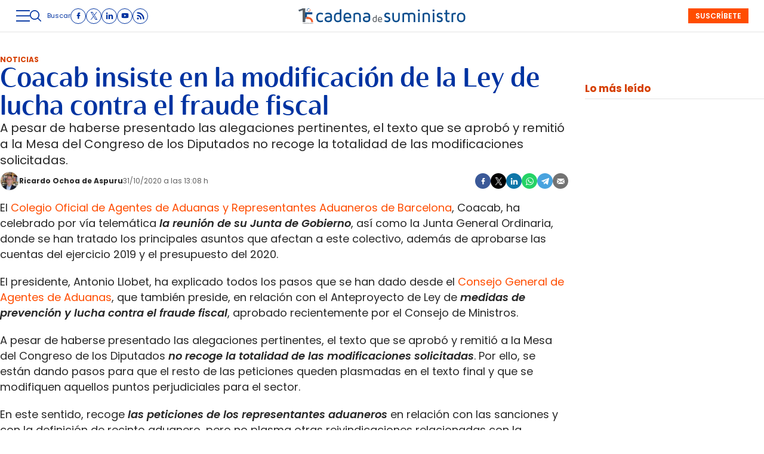

--- FILE ---
content_type: text/html; charset=UTF-8
request_url: https://www.cadenadesuministro.es/noticias/coacab-insiste-en-la-modificacion-de-la-ley-de-lucha-contra-el-fraude-fiscal_1346813_102.html
body_size: 45212
content:
<!DOCTYPE html>
<html lang="es">
<head>
    <meta http-equiv="Content-Type" content="text/html; charset=utf-8" />

                        <title>Coacab insiste en la modificación de la Ley de lucha contra el fraude fiscal</title>
            <meta name="description" content="El texto que se aprobó y remitió a la Mesa del Congreso de los Diputados no recoge la totalidad de las modificaciones solicitadas."/>
            <link rel="canonical" href="https://www.cadenadesuministro.es/noticias/coacab-insiste-en-la-modificacion-de-la-ley-de-lucha-contra-el-fraude-fiscal_1346813_102.html" />
            <meta property="og:title" content="Coacab insiste en la modificación de la Ley de lucha contra el fraude fiscal"/>
            <meta property="og:description" content="El texto que se aprobó y remitió a la Mesa del Congreso de los Diputados no recoge la totalidad de las modificaciones solicitadas."/>
                <meta property="og:url" content="https://www.cadenadesuministro.es/noticias/coacab-insiste-en-la-modificacion-de-la-ley-de-lucha-contra-el-fraude-fiscal_1346813_102.html"/>
        <meta property="og:image" content="https://www.cadenadesuministro.es/uploads/s1/13/30/02/8/contenedor-cierre-forwarding-transitario-aduana.jpeg" />
        <meta property="og:image:type" content="image/jpeg">
        <meta property="og:type" content="article"/>
        <meta property="og:image:width" content="1000" />
        <meta property="og:image:height" content="500" />
        <meta property="og:locale" content="es_ES" />
        
            <meta name="locality" content="Madrid, Spain"/>
                    
    <meta property="article:published_time" content="2020-10-31T13:08:28+01:00" />
    <meta property="article:modified_time" content="2020-10-31T13:08:28+01:00" />
    <meta property="last-modified" content="2020-10-31T13:08:28+01:00" />

    
    <meta property="og:site_name" content="Cadena de Suministro"/>
    
            <meta name="robots" content="index, follow, max-snippet:-1, max-image-preview:large, max-video-preview:-1">
    
            <meta name="twitter:card" content="summary_large_image"/>
        <meta name="twitter:url" content="https://www.cadenadesuministro.es/noticias/coacab-insiste-en-la-modificacion-de-la-ley-de-lucha-contra-el-fraude-fiscal_1346813_102.html"/>
        <meta name="twitter:title" content="Coacab insiste en la modificación de la Ley de lucha contra el fraude fiscal - Cadena de Suministro"/>
        <meta name="twitter:description" content="El texto que se aprobó y remitió a la Mesa del Congreso de los Diputados no recoge la totalidad de las modificaciones solicitadas."/>
        <meta name="twitter:image:src" content="https://www.cadenadesuministro.es/uploads/s1/13/30/02/8/contenedor-cierre-forwarding-transitario-aduana.jpeg"/>
        <meta name="viewport" content="width=device-width, initial-scale=1, shrink-to-fit=no"/>

    <!-- Image preload -->
        
                    
            <link rel="preload" href="https://www.cadenadesuministro.es/uploads/s1/19/10/64/6/contenedor-cierre-forwarding-transitario-aduana_22_540x270.jpeg" as="image" media="(max-width:500px)" fetchpriority="high">
            <link rel="preload" href="https://www.cadenadesuministro.es/uploads/s1/19/10/64/5/contenedor-cierre-forwarding-transitario-aduana_21_626x313.jpeg" as="image" media="(min-width:501px) and (max-width:659px)" fetchpriority="high">
            <link rel="preload" href="https://www.cadenadesuministro.es/uploads/s1/19/10/64/4/contenedor-cierre-forwarding-transitario-aduana_20_1000x500.jpeg" as="image" media="(min-width:660px)" fetchpriority="high">
    
                                
            <link rel="preload" href="https://www.cadenadesuministro.es/uploads/s1/22/65/24/0/ricardo-ochoa-de-aspuru-220512-cds_33_50x50.jpeg" as="image" media="(min-width:1px)" fetchpriority="high">
    
        
    <!-- /Image preload -->

    
    <link rel="shortcut icon" href="/favicon.ico"/>
    <link rel="apple-touch-icon" sizes="72x72" href="https://www.cadenadesuministro.es/uploads/static/cadena-de-suministro/logos/apple-touch-icon-72x72.png"/>
    <link rel="apple-touch-icon" sizes="114x114" href="https://www.cadenadesuministro.es/uploads/static/cadena-de-suministro/logos/apple-touch-icon-114x114.png"/>
    <link rel="apple-touch-icon-precomposed" sizes="72x72" href="https://www.cadenadesuministro.es/uploads/static/cadena-de-suministro/logos/apple-touch-icon-72x72.png"/>
    <link rel="apple-touch-icon-precomposed" sizes="144x144" href="https://www.cadenadesuministro.es/uploads/static/cadena-de-suministro/logos/apple-touch-icon-114x114.png"/>

    <link rel="alternate" hreflang="es" href="https://www.cadenadesuministro.es" />

    <!-- RSS -->
    <link rel="alternate" type="application/rss+xml" title="RSS cadena-de-suministro" href="https://www.cadenadesuministro.es/uploads/feeds/feed_cadena-de-suministro_es.xml">
    <!-- /RSS -->



        <style>@font-face{font-family:Poppins;font-display:swap;src:url(/uploads/static/cadena-de-suministro/dist/fonts/poppins-v20-latin-regular.woff2) format("woff2")}@font-face{font-family:Poppins;font-display:swap;font-weight:600;src:url(/uploads/static/cadena-de-suministro/dist/fonts/poppins-v20-latin-600.woff2) format("woff2")}@font-face{font-family:Poppins;font-display:swap;font-weight:700;src:url(/uploads/static/cadena-de-suministro/dist/fonts/poppins-v20-latin-700.woff2) format("woff2")}@font-face{font-family:Poppins;font-style:italic;font-display:swap;src:url(/uploads/static/cadena-de-suministro/dist/fonts/poppins-v20-latin-italic.woff2) format("woff2")}@font-face{font-family:Poppins;font-style:italic;font-display:swap;font-weight:600;src:url(/uploads/static/cadena-de-suministro/dist/fonts/poppins-v20-latin-600italic.woff2) format("woff2")}@font-face{font-family:Poppins;font-style:italic;font-display:swap;font-weight:700;src:url(/uploads/static/cadena-de-suministro/dist/fonts/poppins-v20-latin-700italic.woff2) format("woff2")}@font-face{font-family:Cabrito;font-display:swap;font-weight:500;src:url(/uploads/static/cadena-de-suministro/dist/fonts/cabritoContrastNormMedium.woff2) format("woff2")}@font-face{font-family:Cabrito;font-display:swap;font-weight:700;src:url(/uploads/static/cadena-de-suministro/dist/fonts/cabritoContrastNormBold.woff2) format("woff2")}@font-face{font-family:Cabrito;font-display:swap;font-weight:900;src:url(/uploads/static/cadena-de-suministro/dist/fonts/cabritoContrastNormBlack.woff2) format("woff2")}@font-face{font-family:Cabrito;font-style:italic;font-display:swap;font-weight:500;src:url(/uploads/static/cadena-de-suministro/dist/fonts/cabritoContrastNormMediumIt.woff2) format("woff2")}@font-face{font-family:Cabrito;font-style:italic;font-display:swap;font-weight:700;src:url(/uploads/static/cadena-de-suministro/dist/fonts/cabritoContrastNormBoldIt.woff2) format("woff2")}@font-face{font-family:Cabrito;font-style:italic;font-display:swap;font-weight:900;src:url(/uploads/static/cadena-de-suministro/dist/fonts/cabritoContrastNormBlackIt.woff2) format("woff2")}html{line-height:1.15;-webkit-text-size-adjust:100%}body{margin:0}main{display:block}h1{font-size:2em;margin:.67em 0}hr{box-sizing:content-box;height:0;overflow:visible;border:0;border-bottom:1px solid #e3e3e3}pre{font-family:monospace,monospace;font-size:1em}a{background-color:transparent}abbr[title]{border-bottom:none;text-decoration:underline;text-decoration:underline dotted}b,strong{font-weight:bolder}code,kbd,samp{font-family:monospace,monospace;font-size:1em}small{font-size:80%}sub,sup{font-size:75%;line-height:0;position:relative;vertical-align:baseline}sub{bottom:-.25em}sup{top:-.5em}img{border-style:none}button,input,optgroup,select,textarea{font-family:inherit;font-size:100%;line-height:1.15;margin:0}button,input{overflow:visible}button,select{text-transform:none}[type=button],[type=reset],[type=submit],button{-webkit-appearance:button}[type=button]::-moz-focus-inner,[type=reset]::-moz-focus-inner,[type=submit]::-moz-focus-inner,button::-moz-focus-inner{border-style:none;padding:0}[type=button]:-moz-focusring,[type=reset]:-moz-focusring,[type=submit]:-moz-focusring,button:-moz-focusring{outline:1px dotted ButtonText}fieldset{padding:.35em .75em .625em}legend{box-sizing:border-box;color:inherit;display:table;max-width:100%;padding:0;white-space:normal}progress{vertical-align:baseline}textarea{overflow:auto}[type=checkbox],[type=radio]{box-sizing:border-box;padding:0;margin-right:7px}[type=number]::-webkit-inner-spin-button,[type=number]::-webkit-outer-spin-button{height:auto}[type=search]{-webkit-appearance:textfield;outline-offset:-2px}[type=search]::-webkit-search-decoration{-webkit-appearance:none}::-webkit-file-upload-button{-webkit-appearance:button;font:inherit}details{display:block}summary{display:list-item}[hidden],template{display:none}*{box-sizing:border-box;-moz-box-sizing:border-box;-webkit-box-sizing:border-box}picture{display:block}:focus{outline:none}input[type=submit]:hover{cursor:pointer}a,abbr,acronym,address,applet,article,aside,audio,b,big,blockquote,body,canvas,caption,center,cite,code,dd,del,details,dfn,div,dl,dt,em,embed,fieldset,figcaption,figure,footer,form,h1,h2,h3,h4,h5,h6,header,hgroup,html,i,iframe,img,ins,kbd,label,legend,li,mark,menu,nav,object,ol,output,p,pre,q,ruby,s,samp,section,small,span,strike,strong,sub,summary,sup,table,tbody,td,tfoot,th,thead,time,tr,tt,u,ul,var,video{margin:0;padding:0;border:0;font-size:100%;font:inherit;vertical-align:baseline;line-height:1.2}article,aside,details,figcaption,figure,footer,header,hgroup,menu,nav,section{display:block}body{line-height:1.2}ol,ul{list-style:none}blockquote,q{quotes:none}blockquote:after,blockquote:before,q:after,q:before{content:"";content:none}table{border-collapse:collapse;border-spacing:0}html{max-width:100%;scroll-behavior:smooth;scroll-margin-top:3.3125rem;overflow-x:hidden}body,html{position:relative}body{font-family:Poppins,Arial,sans-serif;color:#282828}::selection{color:#282828;background:#ff4d00}a{text-decoration:none;font-size:inherit;color:inherit}img{display:block;max-width:100%;height:auto}textarea{width:100%}b,strong{font-weight:700}em,i{font-style:italic}.main-header.has-sticky-header .o-page{padding-top:6.25rem}.o-layout{display:flex;flex-direction:column;gap:1.25rem}.o-layout--cols{flex-direction:row;flex-wrap:nowrap;justify-content:space-between;max-width:80rem;margin:0 auto;width:100%}.o-layout--col-1{flex:0 0 auto;width:59.5rem}.o-layout--col-2{width:18.75rem}.o-layout--col-2 .o-grid,.o-layout--col-2 .o-grid__item{height:100%}.o-layout--magazine{max-width:53.75rem}.o-layout--account{max-width:100%}.o-layout--top{height:3.3125rem;position:sticky;top:0;z-index:100;pointer-events:none;padding:0;margin-bottom:1.25rem}.article-branded .o-layout--top,.gallery .o-layout--top,.main-header .o-layout--top{margin-bottom:0}.home .o-layout--top{margin-bottom:unset}.has-full-header .o-layout--top{height:8.375rem;margin-bottom:1.25rem}.main-header.has-full-header .o-layout--top{position:relative}.category-160 .o-layout--top{margin-block-end:0}.o-layout--top-banners{top:0;margin:0 auto;width:100%;position:relative}.has-sticky-header .o-layout--top-banners{position:relative}.o-layout--thematic-top{margin-bottom:1rem}.o-layout--thematic-top .c-banner{margin-bottom:0}.o-layout--v-banners{pointer-events:none;position:absolute;top:0;width:100%;margin:0 auto;opacity:0}.o-layout--grid{display:grid;grid-auto-rows:auto;grid-auto-flow:row;grid-template-columns:repeat(12,1fr);column-gap:1.25rem;row-gap:.625rem;max-width:80rem;margin:0 auto}.o-layout--grid .o-grid__item--col-3{min-width:20rem}.o-layout--main-home .o-grid>.o-grid__item--col-8{flex:0 0 auto}.o-layout--main-home .o-grid>.o-grid__item--col-4{width:18.75rem}.o-layout--main-home .o-grid>.o-grid__item--col-4 .o-grid,.o-layout--main-home .o-grid>.o-grid__item--col-4 .o-grid__item{height:100%}.o-layout--secondary-home>.o-grid>.o-grid__item{gap:0}.o-layout--secondary-home>.o-grid>.o-grid__item>*{margin-top:2.8125rem}.o-layout--secondary-home>.o-grid>.o-grid__item>* .c-banner{margin-bottom:0}.o-layout--activity-viewer>.o-grid{max-width:62.5rem}.o-flex-columns__wrapper{max-width:80rem;margin:0 auto;padding:20px 0;display:flex;flex-direction:column;gap:20px}.o-flex-columns__row{display:flex;flex-direction:column;max-width:80rem;width:100%;margin:0 auto;gap:10px}.o-flex-columns__row--2col .o-flex-columns__row--2col{margin-bottom:-1em}.o-flex-columns__row--4col{flex-direction:column}.o-flex-columns__row--bootstrap>div{padding:0}.o-flex-columns__list-item:last-child article{margin-bottom:0}.o-flex-columns__item{display:flex;flex-direction:column;justify-content:flex-start;gap:1rem}.gallery .o-flex-columns .o-flex-columns__wrapper{padding:0}.o-icon{width:15px;height:15px}.o-icon--s1{width:54px;height:54px}.o-icon--s2{width:32px;height:32px}.o-icon--s3{width:20px;height:20px}.o-icon--s4{width:10px;height:10px}.o-icon-list{display:flex;flex-wrap:wrap;justify-content:space-between}.o-icon-list__item{text-align:center;margin:15px 0;flex:0 0 15%}.o-icon-list__item .icon{display:block;width:50px;height:50px;margin:0 auto}.o-grid{display:grid;grid-auto-rows:auto;grid-template-columns:repeat(12,1fr);grid-auto-flow:row;gap:1.25rem;width:100%;max-width:80rem;margin:0 auto}.o-grid--fullwidth,.o-grid.is-fullwidth{max-width:100%}.o-grid__item{display:flex;flex-direction:column;justify-content:flex-start;gap:1rem}.o-grid__item--col-12{grid-column:span 12}.o-grid__item--col-11{grid-column:span 11}.o-grid__item--col-10{grid-column:span 10}.o-grid__item--col-8,.o-grid__item--col-9{grid-column:span 9}.o-grid__item--col-7{grid-column:span 7}.o-grid__item--col-6{grid-column:span 6}.o-grid__item--col-5{grid-column:span 5}.o-grid__item--col-3,.o-grid__item--col-4{grid-column:span 3}.o-grid__item--col-2{grid-column:span 2}.o-grid__item--col-1{grid-column:span 1}.o-grid__item--row-12{grid-row:span 12}.o-grid__item--row-11{grid-row:span 11}.o-grid__item--row-10{grid-row:span 10}.o-grid__item--row-9{grid-row:span 9}.o-grid__item--row-8{grid-row:span 8}.o-grid__item--row-7{grid-row:span 7}.o-grid__item--row-6{grid-row:span 6}.o-grid__item--row-5{grid-row:span 5}.o-grid__item--row-4{grid-row:span 4}.o-grid__item--row-3{grid-row:span 3}.o-grid__item--row-2{grid-row:span 2}.o-grid__item--row-1{grid-row:span 1}.o-grid.is-mas-monograficos{margin-top:3.125rem}.o-grid--format-1{column-gap:1.25rem;max-width:53.75rem;margin:1.6875rem auto 5.1875rem;padding:0}.o-grid--format-2{grid-template-columns:repeat(2,1fr);margin:0 0 .9375rem;padding:0 0 .9375rem}.o-grid--format-2 [class*=o-grid__item--col]{grid-column:auto}.o-grid--format-3{margin:0 0 .9375rem;padding:0 0 .9375rem;overflow-x:scroll;display:flex}.o-grid--format-3 .o-grid__item{flex:0 0 22%}.o-grid:has(.c-mainarticle__header),.o-grid:has(.c-mainarticle__main-media--alone){row-gap:2rem}.home .o-grid{row-gap:.8125rem}[class*=o-grid__item--col]{max-width:100%}.o-group{display:flex;flex-wrap:wrap;align-items:center;gap:.625rem;width:100%}body .o-block--bg-color{padding:1.25rem 0 .3125rem}body .o-block--bg-color .m-heading{border-top:0;padding-top:0}body .o-block--bg-color .m-heading__title{color:#000}body .o-block--bg-color .c-item{border:0}body .o-block--bg-color .c-item.has-category-110__title{color:#000}body .o-grid>.o-grid__item>.o-block--bg-color+.o-block--bg-color{margin-top:0}.m-heading{border:solid #e3e3e3;border-width:0 0 1px;min-height:2.1875rem;display:flex;flex-direction:row;justify-content:space-between;margin-bottom:.9375rem;align-items:center;padding-bottom:.25rem}.home .m-heading{padding-top:2.5rem;border-top:1px solid #6c6c6c}.m-heading__title{font-size:1.5625rem;color:#d64000;margin:0;text-transform:uppercase;font-weight:400;font-family:Poppins,Arial,sans-serif}.m-heading__link-all{font-size:.75rem;display:flex;align-items:center}.m-heading__link-all .icon{width:14px;height:14px;fill:#282828;margin-top:.125rem}.m-heading__link-all:after{content:"›";margin-left:8px;margin-bottom:1px;font-size:22px;font-weight:100;color:inherit}.m-heading__entry{font-size:clamp(13px,9.89507px + .00477 * 100vw,16px);color:#282828;grid-column:span 12}.m-heading__sponsor{margin-left:auto;display:flex;align-items:center}.m-heading__sponsor-txt{margin-right:.625rem;font-size:.75rem}.m-heading__sponsor-img{max-width:6.25rem;max-height:1.25rem}.m-heading .o-icon{height:.75rem;fill:#d64000}.m-heading--format-2{border:solid #e3e3e3;border-width:0 0 1px;padding-bottom:0}.m-heading--format-2 .m-heading__title{font-size:1.0625rem;color:#282828;text-transform:none;font-weight:700;font-family:Poppins,Arial,sans-serif;margin:0}.m-heading--format-3{border:none;margin-bottom:0}.m-heading--format-3 .m-heading__title{font-size:1.0625rem;color:#0033a1;font-weight:700;font-family:Poppins,Arial,sans-serif;margin:0}.m-heading--format-4{border-width:0;border-style:solid;min-height:auto;margin-bottom:.1875rem}.m-heading--format-4 .m-heading__title{font-size:.6875rem;color:#737373;font-weight:400;font-family:#0033A1}.m-heading--uppercase .m-heading__title{text-transform:uppercase}.o-flex-columns__wrapper .m-heading{margin:0}.o-grid .m-heading{margin:0;grid-column:span 12}.o-grid .m-heading--page-title{margin-bottom:1.0625rem}.m-author{display:flex;align-items:center;gap:.625rem}.m-author__figure{position:relative;width:2rem;height:2rem;overflow:hidden;border-radius:50%;border:1px solid #e3e3e3}.m-author__position{font-size:.75rem;color:#282828;text-transform:none;font-weight:400}.m-author--list{font-size:.625rem;color:#737373;text-transform:none;font-weight:400}.m-author--viewer{font-size:.75rem;color:#282828;text-transform:none;font-weight:700}.m-button{display:flex;justify-content:center;align-items:center;gap:.625rem;width:fit-content;padding:0 1rem;border:none;color:#fff;background-color:#0033a1;font-family:Poppins,Arial,sans-serif;font-weight:600;font-size:.875rem;text-transform:uppercase;line-height:1.3;text-align:center;min-height:2.5rem}.m-button:hover{opacity:.7;transition:opacity .7s ease-in-out;cursor:pointer}.m-button svg{fill:#fff}.m-button__icon{width:.9375rem;height:.9375rem}.m-button--secondary{color:#fff;background-color:#ff4d00}.m-button--secondary .m-button__icon{fill:#0033a1}.m-button--tertiary{color:#0033a1;background-color:transparent;border:1px solid}.m-button--tertiary .m-button__icon{fill:#0033a1}.m-button--small{padding:.5rem .625rem;font-size:.75rem;gap:.5rem}.m-button.is-voted{opacity:.5;pointer-events:none;cursor:default}.m-category{font-size:.625rem;color:#d64000;text-transform:uppercase;font-weight:400;font-family:Poppins,Arial,sans-serif}.m-category__link{transition:all .15s ease-out}.m-category__link:hover{opacity:.7}.m-category--viewer{font-size:.75rem;font-weight:700}.m-date{display:flex;font-size:.625rem;color:#5f5f5f;font-weight:400;font-family:Poppins,Arial,sans-serif}.m-date .o-icon{height:.75rem;fill:#737373}.m-date--list{color:#737373}.m-date--viewer{gap:.25rem;font-size:.75rem}.m-logo{line-height:0;display:block;max-width:100%;transition:all .15s ease-out}.m-logo__txt{position:absolute;font-size:0}.m-logo--full,.m-logo--full .m-logo__image{width:24.1875rem;height:2.1875rem}.m-logo--full-header{display:none}.has-full-header .m-logo--full-header{display:block}.has-full-header .m-logo--reduced-header{display:none}.m-logo--normal,.m-logo--normal .m-logo__image,.m-logo--reduced,.m-logo--reduced .m-logo__image{width:18.375rem;height:1.625rem}.m-logo--footer,.m-logo--footer .m-logo__image{width:21.4375rem;height:1.9375rem}.m-save{cursor:pointer}.m-save .o-icon{height:.75rem;fill:#0033a1}.m-save__wrapper{display:flex;gap:.25rem}.m-save__save-text{font-size:.75rem;color:#737373;font-weight:400;font-family:Poppins,Arial,sans-serif}.m-save.is-saved-article .o-icon,.m-save.is-saved .o-icon{fill:#0033a1}.m-social-share{display:flex;flex-direction:row;gap:.375rem}.m-social-share__item{overflow:hidden}.m-social-share__item,.m-social-share__link{display:flex;justify-content:center;align-items:center}.m-social-share__link{border-bottom:none;width:100%;height:100%}.m-social-share .m-social-share__item{border-radius:50%;width:1.625rem;height:1.625rem}.m-social-share .m-social-share__img{width:.8125rem;height:.8125rem}.m-social-share .m-social-share__item{background:#737373}.m-social-share .m-social-share__item--facebook{background:#3b5998}.m-social-share .m-social-share__item--twitter{background:#000}.m-social-share .m-social-share__item--linkedin{background:#0e76a8}.m-social-share .m-social-share__item--whatsapp{background:#25d366}.m-social-share .m-social-share__item--telegram{background:#48a3df}.m-social-share .m-social-share__item--youtube{background:#ec2b00}.m-social-share .m-social-share__item--instagram{background:radial-gradient(circle at 30% 107%,#fdf497 0,#fdf497 5%,#fd5949 45%,#d6249f 60%,#285aeb 90%)}.m-social-share .m-social-share__item--twitch{background:#6441a4}.m-social-share .m-social-share__item--pinterest{background:#e60023}.m-social-share .m-social-share__img{fill:#fff}.m-social-share--secondary{margin:0 0 1.25rem}.m-social-profile{display:flex;flex-direction:row;gap:0;gap:.3125rem;padding:0}.m-social-profile__item{overflow:hidden}.m-social-profile__item,.m-social-profile__link{display:flex;justify-content:center;align-items:center}.m-social-profile__link{border-bottom:none;width:100%;height:100%}.m-social-profile .m-social-profile__item{border-radius:50%;border:1px solid #0033a1}.m-social-profile .m-social-profile__img{fill:#0033a1}.m-social-profile .m-social-profile__item{width:1.625rem;height:1.625rem}.m-social-profile .m-social-profile__img{width:.8125rem;height:.8125rem}.m-social-profile--author{gap:.375rem}.m-social-profile--author .m-social-profile__item{border-radius:50%;border:1px solid #fff}.m-social-profile--author .m-social-profile__img{fill:#fff}.m-social-profile--author .m-social-profile__item{background:#4c4c4c}.c-form{border:0 solid #e3e3e3;padding:0;background:transparent}.c-form,.c-form__wrapper{display:flex;flex-direction:column;gap:1.25rem}.c-form__heading{display:flex;flex-direction:column;gap:.3125rem}.c-form__title{font-size:1.75rem;font-weight:400}.c-form__title-close{display:block;width:15px;height:15px;margin-top:-4px;background-image:url([data-uri]);background-position:50%;background-repeat:no-repeat;font-size:0;float:right}.c-form__subtitle{font-size:1rem;font-weight:600}.c-form__subtitle--consent{margin-top:1.25rem}.c-form__text{font-size:.75rem;color:#282828}.c-form__desc{font-size:1.125rem}.c-form__form{display:flex;gap:1.25rem;flex-direction:column}.c-form__main .c-form__input{width:100%;padding:0 .9375rem}.c-form__main{display:flex;flex:0 0 100%}.c-form__actions .m-button{width:100%}.c-form__actions--login{margin:0 0 10px;text-align:center}.c-form__actions--login .m-button{width:auto;margin:0 auto}.c-form__register{display:flex;flex-direction:column;gap:1.25rem}.c-form__register .c-form__title{font-size:1.25rem;color:#282828;font-weight:700}.c-form__register .m-button{width:100%}.c-form__link--back-to-login,.c-form__link--remember-pwd{text-align:center;font-size:.75rem;color:#282828}.c-form__message{font-size:1.0625rem;display:flex;align-items:center}.c-form__message.is-failure,.c-form__message.is-success{min-height:2.5rem;padding-left:2.5rem}.c-form__message.is-success{color:#92b500;background-image:url([data-uri])}.c-form__message.is-failure,.c-form__message.is-success{background-position:0;background-size:28px;background-repeat:no-repeat}.c-form__message.is-failure{color:red;background-image:url([data-uri])}.c-form__field{display:flex;justify-content:center;flex-direction:column;position:relative;gap:.25rem}.c-form__field--row{gap:.625rem;flex-direction:row;align-items:center;justify-content:flex-start}.c-form__label{display:block;font-size:.75rem;color:#282828;text-transform:none;font-weight:400}.c-form__label--checkbox{font-size:.75rem;color:#0033a1}.c-form__label a{text-decoration:underline}.c-form__input-wrapper{position:relative}.c-form__input{width:100%;padding:.75rem .9375rem;color:#5f5f5f;background:#fff;border:1px solid #d6d6d6;font-size:.875rem;transition:all .15s ease-out;border-radius:.25rem}.c-form__input:focus{outline:none;border-color:#bdbdbd;transition:all .15s ease-out}.c-form__input--textarea{height:9.375rem}.c-form__select{position:relative;padding:10px 36px 10px 16px;font-size:.875rem;color:#5f5f5f;border-radius:0;border:1px solid #d6d6d6;appearance:none;background-image:url([data-uri]);background-position:center right 4px;background-size:18px;background-repeat:no-repeat}.c-form__icon-unmask{position:absolute;right:0;bottom:.125rem;width:2.8125rem;height:2.8125rem;display:flex;justify-content:center;align-items:center;fill:#c1c1c1;cursor:pointer}.c-form__icon-unmask .o-icon{width:2rem;height:2rem}.c-form__help{font-size:.6875rem;color:#5f5f5f;font-weight:400}.c-form__group{display:flex;flex-direction:column;gap:.25rem}.c-form__group .c-form__label{flex:0 0 100%}.c-form__group--birthdate{display:flex;flex-wrap:wrap;flex-direction:row;justify-content:flex-start}.c-form__group--birthdate .c-form__group-item{width:30%;margin-right:10px}.c-form__count{font-size:.75rem;margin-top:5px;color:#737373}.c-form__count.limit_reached{color:red}.c-form__submit{align-self:end;padding:.9375rem;width:100%}.c-form__items--grid{display:grid;grid-gap:1.25rem;grid-template-columns:1fr 1fr}.c-form .c-form__field--full-width{grid-column:1/3}.c-form .c-form__field--full-width .m-button,.c-form__recaptcha{width:100%}.c-form__recaptcha>*{max-width:100%;width:100%}.c-form__link-cover{display:block;position:absolute;inset:0}.c-form_inline-message{font-size:.875rem;margin-top:.3125rem}.c-form .is-failure{color:red}.c-form .is-success{color:#92b500}.c-form--register{max-width:35rem;margin:0 auto 1.25rem;box-shadow:0 5px 5px rgba(40,40,40,.1);background:#fff;padding:40px 80px}.c-form--register .c-form__title{text-align:center}.c-form--register .c-form__desc{font-size:1rem;text-align:center}.c-form--register .c-form__desc span{display:block;font-weight:400}.c-form--register .c-form__submit,.c-form--register .m-button{width:100%}.c-form--register .c-form__message{font-size:.875rem;font-weight:400}.c-form--no-border{padding:0;border:none}.c-form--contact{margin-bottom:1.25rem}.c-form--contact .c-form__heading{text-align:center}.c-form--contact .c-form__text-area{height:160px}.c-form--contact .c-form__captcha{text-align:center;padding:20px;background-color:#f5f5f5}.c-form--contact .m-button{width:100%}.c-form--subscribe-footer{position:relative;background:#f5f5f5;padding:1.875rem .625rem}.c-form--subscribe-footer .c-form__heading{align-items:center}.c-form--subscribe-footer .c-form__wrapper{max-width:35rem;padding:0}.c-form--subscribe-footer .c-form__title{font-size:clamp(20px,15.8601px + .00636 * 100vw,24px);color:#0033a1;font-weight:700;font-family:Cabrito,Arial,sans-serif;text-align:center}.c-form--subscribe-footer .c-form__desc{font-size:clamp(16px,13.93005px + .00318 * 100vw,18px);color:#0033a1;font-family:Cabrito,Arial,sans-serif;text-align:center}.c-form--subscribe-footer .o-icon{fill:#ff4d00;width:3.375rem;height:2.4375rem;margin-bottom:.625rem}.c-form--subscribe-page{margin:1.25rem auto}.c-form--subscribe-page .c-form__heading{text-align:center}.c-form--subscribe-page .c-form__select{background-color:unset;background-size:.625rem;background-position-x:calc(100% - 15px);border-radius:4px}.c-form--subscribe-page .c-form__action{margin-top:1.25rem}.c-form--searchform{width:100%}.c-form--searchform .c-form__form{position:relative;display:flex;width:100%;max-width:80rem;margin:0 auto;padding:1.25rem}.c-form--searchform .c-form__input{width:100%;height:45px;padding:0 .625rem;border:1px solid #e3e3e3;font-weight:400;font-size:.75rem}.c-form--searchform .c-form__input:focus{outline:none}.c-form--searchform .c-form__submit{padding:0 .9375rem;background:#0033a1;text-transform:uppercase;color:#fff;font-size:14px;border:none;align-self:auto;width:auto}.c-form--searchform .c-form__close{align-self:center;margin-left:.625rem;margin-right:-1.875rem;width:1.25rem;height:1.25rem;background-image:url([data-uri]);background-position:50%;background-size:no-repeat;background-repeat:no-repeat;background-size:12px;transition:all .15s ease-in-out;cursor:pointer}.c-form--searchform .c-form__close:hover{transition:all .15s ease-in-out}.c-form--searchpage{gap:1.25rem;margin-bottom:3.125rem}.c-form--searchpage .c-form__message{display:inline-block}.c-form--contest .c-form__title{font-size:1.375rem;font-weight:700}.c-form--contest .c-form__label{font-size:1.125rem;color:#282828;margin:0 0 .875rem;font-weight:400}.c-form--contest .c-form__input{margin:0 0 20px;padding:18px;height:48px;width:100%;border:1px solid #c1c1c1;position:relative;vertical-align:middle;bottom:2px}.c-form--contest .c-form__input::placeholder{color:#c1c1c1}.c-form--contest .c-form__input--radio{display:inline}.c-form--contest .c-form__textarea{margin:0 0 20px;padding:18px;height:178px;width:100%;border:1px solid #c1c1c1;position:relative;vertical-align:middle;bottom:2px}.c-form--contest .c-form__textarea::placeholder{color:#c1c1c1}.c-form--contest .c-form__actions{margin:.9375rem 0 0}.c-form--contest .c-form__actions .m-button{margin:0}.c-form--center,.c-form--center .c-form__input{text-align:center}.c-form--redux .c-form__wrapper{width:30rem;margin:0 auto}.c-form--redux .c-form__form{width:24.375rem;margin:0 auto}.c-form--login .c-form__separator{text-align:center;font-size:1.375rem;font-weight:700;margin:20px 3.125rem 0;position:relative}.c-form--login .c-form__separator:before{content:"";display:block;position:absolute;width:100%;height:1px;background:#e3e3e3;left:0;top:50%}.c-form--login .c-form__separator__text{background:#f5f5f5;position:relative;padding:0 10px}.c-form--login .m-button{width:100%}.c-form--login-page{width:50%;margin:0 auto;text-align:center}.c-header{display:flex;flex-direction:column;width:100%}.has-sticky-header .c-header{animation:c .5s 1;position:fixed;top:0;z-index:10}.c-header__wrapper{width:100%;background:#fff;max-width:80rem;margin:0 auto;pointer-events:all;border-bottom:1px solid #e3e3e3;max-width:100%}.has-full-header .c-header__wrapper{padding:0;border-top:1px solid #e3e3e3}.has-full-header .c-header__wrapper{background:#fff}.c-header__container{margin:0 auto;position:relative;display:flex;flex-wrap:wrap;padding:0;height:3.3125rem;align-items:flex-start;max-width:80rem;max-width:100%;width:100%}.has-sticky-header .c-header__container{padding:0 .625rem}.has-full-header .c-header__container{height:8.375rem;background:transparent;max-width:80rem}.c-header__item{min-height:1.625rem;z-index:2}.c-header__menu-btn{display:flex;height:3.3125rem;width:1.5rem;justify-content:center;align-items:center;z-index:100;top:0;cursor:pointer}.c-header__menu-btn .o-icon{width:1.4375rem;height:1.4375rem;fill:#0033a1}.c-header__search-button{display:flex;align-items:center;cursor:pointer;position:relative}.c-header__search-button:after,.c-header__search-button:before{content:"";display:block;position:absolute;width:20px;height:2px;background:#737373;left:0;top:25px;opacity:0;transition:all .15s ease-in-out}.c-header__search-button .o-icon{fill:#0033a1;width:1.1875rem;height:1.1875rem}.c-header__search-button__txt{font-size:.6875rem;color:#0033a1}.has-search-opened .c-header__search-button .o-icon{opacity:0}.has-search-opened .c-header__search-button:before{transform:rotate(45deg)}.has-search-opened .c-header__search-button:after{transform:rotate(-45deg)}.has-search-opened .c-header__search-button:after,.has-search-opened .c-header__search-button:before{opacity:1}.c-header__logo{display:flex;justify-content:center;position:absolute;width:100%;height:100%;align-items:center;top:0;left:0}.c-header__logo svg{float:left}.c-header__user-btn{position:absolute;z-index:1;right:.625rem;top:.8125rem;z-index:100;border:1px solid #ff4d00;border-radius:50%;width:1.625rem;height:1.625rem;display:flex;align-items:center;justify-content:center}.c-header__user-btn .o-icon{fill:#ff4d00;width:1rem;height:.75rem}body.is-logged .c-header__user-btn{display:none}.c-header__user-options .m-button:last-child{margin-right:0}.c-header__social{display:flex;align-items:center;justify-content:center}.c-header__menu{width:100%;display:flex}.c-header__menu .c-menu__icon{display:none}.c-header__search-form{width:100%;margin:0;z-index:3}.c-header__back{position:absolute;left:1.25rem;font-size:.875rem}.c-header__back .o-icon{height:.75rem}.c-menu{width:100%}.c-menu__list{position:relative;max-width:100%;display:flex;margin:0 auto;padding:0;list-style:none;justify-content:center;height:100%}.c-menu__item{position:relative}.is-hidefromhere~.c-menu__item{display:none}.is-amp .is-hidefromhere~.c-menu__item{display:block}.c-menu__item--socio a{color:#0033a1;font-weight:400}.c-menu__link{display:flex;padding:0 .625rem;color:#fff;text-transform:uppercase;font-size:.75rem;font-weight:700;font-family:Poppins,Arial,sans-serif;transition:all .15s ease-out;height:100%;align-items:center}.c-menu__link:hover{text-decoration:none;transition:all .15s ease-out}.c-menu__sublist{z-index:10;background:#0033a1;position:absolute;display:none;margin-top:-1px}.c-menu__subitem__link{display:block;padding:12px 0;color:#fff;text-transform:uppercase;font-size:.75rem;font-weight:700;transition:all .15s ease-out}.c-menu__subitem__link:hover{text-decoration:none;color:#fff;transition:all .15s ease-out}.c-footer__menu--main .c-menu{margin-top:.3125rem;background:transparent;border:0 solid #e3e3e3}.c-footer__menu--main .c-menu .c-menu__list{justify-content:center}.c-footer__menu--main .c-menu .c-menu__link{height:24px;color:#282828;font-size:.75rem;font-weight:700;padding:.3125rem .625rem}.c-footer__menu--main .c-menu li.has-subitems>a{background-size:0}.c-footer__menu--main .c-menu li.has-subitems ul{display:none}.c-footer__menu--static .c-menu{margin-top:.3125rem;border:0 solid #e3e3e3;background:transparent}.c-footer__menu--static .c-menu .c-menu__list{justify-content:center}.c-footer__menu--static .c-menu .c-menu__link{height:24px;color:#5f5f5f;font-family:Poppins,Arial,sans-serif;font-size:.6875rem;font-weight:400;text-transform:uppercase;padding:.4375rem .9375rem}.c-fullmenu{position:fixed;left:0;top:0;right:0;bottom:0;z-index:100;background:rgba(0,0,0,.5);opacity:0;pointer-events:none;transition:all .15s ease-out}.has-menu-opened .c-fullmenu{opacity:1;pointer-events:all;transition:all .15s ease-out}.has-menu-opened .c-fullmenu .c-fullmenu__wrapper{transform:translateX(0);overflow-y:auto;transition:all .15s ease-out}.c-fullmenu__wrapper{position:relative;width:330px;height:100vh;padding:1.25rem;background:#fff;transform:translateX(-100%);transition:all .15s ease-out}.c-fullmenu__block{border-bottom:1px solid #e3e3e3}.c-fullmenu__block--form{padding:35px 0 20px}.c-fullmenu__block--nav{padding:1rem 0}.c-fullmenu__block--nav .c-menu__list{display:flex;flex-direction:column}.c-fullmenu__block--nav .c-menu__item.has-subitems.is-opened .c-menu__icon{transform:rotate(180deg);transition:all .15s ease-out}.c-fullmenu__block--nav .c-menu__icon{content:"";display:block;position:absolute;top:5px;right:0;transition:all .15s ease-out;cursor:pointer}.c-fullmenu__block--nav .c-menu__icon .o-icon{width:14px;height:8px;fill:#ff4d00}.c-fullmenu__block--nav .c-menu__link{font-size:1.0625rem;color:#0033a1;text-transform:none;font-weight:700;font-family:Cabrito,Arial,sans-serif;display:block;padding:.4375rem .4375rem .375rem 0;line-height:1.35666666}.c-fullmenu__block--nav .c-menu__sublist{display:none;position:static;background:transparent;padding-bottom:.3125rem;margin-top:0}.c-fullmenu__block--nav .c-menu__subitem{padding-left:.5rem}.c-fullmenu__block--nav .c-menu__subitem__link{padding:0 .3125rem;font-size:.8125rem;font-weight:500;text-transform:none;color:#282828;line-height:1.7666666666}.c-fullmenu__block--nav .c-menu__subitem__link--see-more{color:#ff4d00}.c-fullmenu__block--static{padding:15px 0}.c-fullmenu__block--static .c-menu__list{display:flex;flex-direction:column}.c-fullmenu__block--static .c-menu__link{display:block;padding:.25rem 0;font-size:.75rem;font-weight:700;color:#282828;text-transform:none}.c-fullmenu__block--addons{display:flex;flex-direction:column;gap:.9375rem;padding:1.375rem 0;border-bottom:0}.c-fullmenu__block--addons .m-button{width:100%;font-size:.625rem}.c-fullmenu__close{display:block;position:absolute;top:.9375rem;right:.9375rem;cursor:pointer}.c-fullmenu__close .o-icon{width:1.0625rem;height:1.0625rem;fill:#0033a1}.c-fullmenu .c-form__form{position:relative}.c-fullmenu .c-form__input{font-size:.75rem;background:#f0f0f0;border:none;height:2rem;padding:.75rem}.c-fullmenu .c-form__submit{position:absolute;top:0;right:0;bottom:0;width:42px;height:38px;font-size:0;background-image:url([data-uri]);background-position:50%;background-size:16px;background-repeat:no-repeat;background-color:transparent;border:none}@keyframes b{0%{transform:translateY(-50px)}to{transform:translateY(0)}}.c-banner{position:relative;width:100%;margin:0 auto 1.25rem;text-align:center}.cc-main-content .c-banner{background-color:#f5f5f5}.c-banner cs-ads{display:block;position:sticky;top:4.5625rem}.c-banner--300x100>*,.c-banner--300x250>*,.c-banner--300x600>*,.c-banner--620x100>*,.c-banner--728x90>*,.c-banner--970x250>*,.c-banner--1200x180>*{z-index:2}.c-banner img{width:auto}.c-banner img[width="1"]{display:unset;width:1px;height:1px;opacity:.01;margin-top:-10px}.c-banner--1200x180{max-width:80rem}.home .c-banner--1200x180{margin-top:.625rem;margin-bottom:2.0625rem}.cc-main-content .c-banner--1200x180{height:6.25rem}.c-banner--970x250{max-width:80rem}.cc-main-content .c-banner--970x250{height:15.625rem}.c-banner--980x250{max-width:80rem}.cc-main-content .c-banner--980x250{height:15.625rem}.c-banner--970x90{max-width:80rem}.cc-main-content .c-banner--970x90{height:5.625rem}.c-banner--728x90{max-width:80rem}.cc-main-content .c-banner--728x90{height:3.125rem}.cc-main-content .c-banner--620x100{height:4.375rem}.cc-main-content .c-banner--300x100{width:300px;height:2.5rem;margin:0 auto}.cc-main-content .c-banner--300x250{height:15.625rem}.cc-main-content .c-banner--300x300{height:18.75rem}.cc-main-content .c-banner--300x600{height:37.5rem}.c-vbanners .c-banner{position:sticky;height:600px;overflow:hidden;transition:all 1s;opacity:1}.c-vbanners .c-banner cs-ads{display:block;height:600px;background:#f5f5f5}.c-banner--mobile{display:none}.cc-main-content .c-banner--mobile{display:block}.c-banner img{max-width:100%;margin:0 auto;height:auto}.c-banner__wrapper{display:flex;flex-direction:row;justify-content:center;flex-wrap:wrap}.c-banner__flexible{margin-bottom:10px}.c-banner__flexible+.c-banner__flexible{margin-left:10px}.home .o-layout--secondary-home>.o-grid>.o-grid__item>.c-banner{margin-top:1.25rem;margin-bottom:0}.home .o-layout--secondary-home>.o-grid>.o-grid__item>.c-banner:first-child{margin-top:0}.v-banners-wrapper{position:fixed;top:0;left:0;right:0;height:1px;z-index:10;margin:0 auto;text-align:center}.has-full-header .v-banners-wrapper,body.u-vbanners-stop .v-banners-wrapper{position:absolute}.v-banners-wrapper .v-banners{position:relative;width:80rem;margin:0 auto;height:1px;overflow:visible}.v-banners-wrapper .v-banner1{display:block;position:absolute;top:63px;right:101%;bottom:0;pointer-events:auto;transition:all .15s ease-in-out;height:600px;background:#f90;width:120px}body.has-full-header .v-banners-wrapper .v-banner1{top:270px}.v-banners-wrapper .v-banner2{display:block;position:absolute;top:63px;left:101%;bottom:0;pointer-events:auto;transition:all .15s ease-in-out;height:600px;background:#f90;width:120px}body.has-full-header .v-banners-wrapper .v-banner2{top:270px}.c-vbanners,.o-layout--v-banners .o-grid,.o-layout--v-banners .o-grid__item{position:relative;top:0;left:0;width:100%;height:100%;z-index:2}.c-vbanners{display:none}.c-vbanners__wrapper{width:96.25rem;margin:0 auto;position:sticky;top:0;transition:top .15s;top:3.9375rem}body.has-menu-opened .c-vbanners__wrapper{top:6.125rem}body.has-search-opened .c-vbanners__wrapper{top:9.25rem}.c-vbanners__frame{position:relative;display:grid;grid-gap:.625rem;grid-template-columns:120px auto 120px}.c-vbanners__left,.c-vbanners__right{position:relative;pointer-events:all}.c-vbanners__center{visibility:hidden}.o-flex-columns__row{gap:1.25rem}.o-flex-columns__item{margin-bottom:0}.c-item{font-size:.875rem;padding-bottom:.9375rem;border:solid #e3e3e3;border-width:0 0 1px;display:flex;flex-direction:column}.c-item,.c-item.has-video .c-item__fig{position:relative}.c-item.has-video .c-item__fig:before{content:"";display:block;position:absolute;width:60px;height:60px;background-color:rgba(255,77,0,.75);left:50%;top:50%;background-image:url([data-uri]);background-size:cover;border-radius:50%;z-index:1;border:0 solid #fff;margin-left:-30px;margin-top:-30px}.c-item.has-audio .c-item__fig{position:relative}.c-item.has-audio .c-item__fig:before{content:"";display:block;position:absolute;width:60px;height:60px;background-color:rgba(255,77,0,.75);left:50%;top:50%;background-image:url([data-uri]);background-size:cover;border-radius:50%;z-index:1;border:0 solid #fff;margin-left:-30px;margin-top:-30px}.c-item.has-gallery .c-item__fig{position:relative}.c-item.has-gallery .c-item__fig:before{content:"";display:block;position:absolute;width:60px;height:60px;background-color:rgba(255,77,0,.75);left:50%;top:50%;background-image:url([data-uri]);background-size:cover;border-radius:50%;z-index:1;border:0 solid #fff;margin-left:-30px;margin-top:-30px}.c-item.has-subscription .c-item__fig{position:relative}.c-item.has-subscription .c-item__fig:after{content:"";display:block;position:absolute;width:25px;height:25px;background-color:rgba(255,77,0,.75);left:0;top:0;background-image:url([data-uri]);background-size:17px;background-repeat:no-repeat;background-position:50%;border-radius:50%;z-index:1;border:0 solid #fff}.c-item__list-wrapper{display:flex;flex-direction:column;gap:.9375rem;margin-bottom:2.5rem;margin-left:auto;margin-right:auto;width:100%;max-width:62.5rem}.o-flex-columns--list .c-item{padding-bottom:.9375rem}.c-item__powered__text{font-size:.75rem;color:#282828;font-weight:700;margin-bottom:.9375rem}.c-item__powered__img{margin-bottom:1.25rem}.c-item__powered__img .o-icon{width:auto;height:1.25rem}.c-item__wrapper{display:flex;flex-direction:column;position:relative;overflow:hidden;gap:.625rem}.c-item__sponsored{display:flex;align-items:center;justify-content:flex-end;padding:.3125rem .625rem;background:#fff;position:absolute;width:100%;z-index:1}.c-item__sponsored-link,.c-item__sponsored a{display:flex;align-items:center}.c-item__sponsored-text{font-size:.75rem;font-weight:400;font-family:Poppins,Arial,sans-serif}.c-item__sponsored-img{width:90px;max-width:5.625rem;max-height:2.1875rem;overflow:hidden;margin-left:.9375rem}.c-item__fig{position:relative;font-size:1.25rem;overflow:hidden;flex:0 0 auto}.c-item__fig .c-item__link{position:absolute;width:100%;height:100%}.c-item__fig picture{aspect-ratio:2}.c-item__fig picture img{width:100%}.c-item__img{width:100%;max-width:100%;height:auto;position:absolute}.c-item__txt{height:100%;display:flex;flex-direction:column;font-family:Poppins,Arial,sans-serif;flex:1 1 auto;gap:.625rem}.c-item__avantitle{margin-bottom:-.5rem;font-family:Arial,Helvetica,sans-serif;font-size:14px;font-style:italic;color:#737373}.c-item__title{font-size:1.25rem;color:#0033a1;font-weight:600;font-family:Cabrito,Arial,sans-serif;letter-spacing:-.01em}.c-item__title a{display:inline;border-bottom:1px solid transparent;transition:all .15s ease-in-out}.c-item__title a:hover{border-bottom:1px solid}.is-mas-monograficos .c-item__title{color:#282828;font-size:clamp(14px,12.96502px + .00159 * 100vw,15px)}.c-item__entry,.c-item__total-pictures{font-size:.875rem;color:#5f5f5f;line-height:1.5}.c-item__entry--event,.c-item__total-pictures--event{display:flex;flex-direction:column;gap:5px}.c-item__extra-info{display:flex;color:#5f5f5f;flex-wrap:wrap;align-items:center}.c-item__related{margin-top:.625rem;display:flex;gap:.3125rem;flex-direction:column}.c-item__related-item{display:flex;flex-direction:row;gap:.625rem}.c-item__related-item-fig{flex:0 0 5rem}.c-item__related-item-img{width:100%}.c-item__related-item-link{font-size:.75rem;color:#0033a1;font-weight:700;display:inline-block}.c-item__related-item-link:hover{text-decoration:underline}.c-item__related-item--no-image{margin-top:0}.c-item__related-item--no-image .c-item__related-item-fig{flex:0 0 auto}.c-item__related-item--no-image .o-icon{fill:#c1c1c1}.c-item[class*=has-].has-video .c-item__fig{position:relative}.c-item[class*=has-].has-video .c-item__fig:before{content:"";display:block;position:absolute;width:60px;height:60px;background-color:rgba(255,77,0,.75);left:50%;top:50%;border-radius:50%;z-index:1;border:0 solid #fff;margin-left:-30px;margin-top:-30px}.c-item[class*=has-].has-audio .c-item__fig{position:relative}.c-item[class*=has-].has-audio .c-item__fig:before{content:"";display:block;position:absolute;width:60px;height:60px;background-color:rgba(255,77,0,.75);left:50%;top:50%;border-radius:50%;z-index:1;border:0 solid #fff;margin-left:-30px;margin-top:-30px}.c-item[class*=has-].has-gallery .c-item__fig{position:relative}.c-item[class*=has-].has-gallery .c-item__fig:before{content:"";display:block;position:absolute;width:60px;height:60px;background-color:rgba(255,77,0,.75);left:50%;top:50%;border-radius:50%;z-index:1;border:0 solid #fff;margin-left:-30px;margin-top:-30px}.c-item[class*=has-].has-subscription .c-item__fig{position:relative}.c-item[class*=has-].has-subscription .c-item__fig:after{content:"";display:block;position:absolute;width:25px;height:25px;background-color:rgba(255,77,0,.75);left:0;top:0;background-repeat:no-repeat;background-position:50%;border-radius:50%;z-index:1;border:0 solid #fff}.c-item[class*=has-] .c-item__fig:after,.c-item[class*=has-] .c-item__fig:before{pointer-events:none}.c-item[class*=has-] .c-item__fig:before{z-index:1}.c-logged{font-size:.75rem;color:#737373;display:flex;gap:.75rem}.c-logged__link{display:flex;align-items:center}.c-logged__link--logout{gap:.375rem;color:#c1c1c1}.c-logged__link--logout svg{fill:#c1c1c1}.c-logged__img{color:#fff;background:#0033a1;padding:5px;border-radius:50%;width:1.625rem;height:1.625rem;display:inline-block;text-align:center}.c-logged__text{font-size:.75rem;color:#737373}body:not(.is-logged) .c-logged--in{display:none}body.is-logged .c-logged--out{display:none}.c-logged .m-button{font-size:.75rem;min-height:1.5625rem;padding:0 .75rem}.m-add-calendar{display:flex;align-items:center}.m-add-calendar .o-icon{height:1.25rem;width:1.25rem;fill:#ff4d00}.m-add-calendar--viewer{margin:0 auto;gap:.625rem;font-size:.75rem;font-weight:600}.c-mainarticle__right-column .col-lg-4{width:100%}.c-mainarticle__right-column div[class*=col-]{width:100%;padding:0}.c-mainarticle__sponsored{display:flex;align-items:center;justify-content:flex-end;padding:0;background:#fff}.c-mainarticle__sponsored-link,.c-mainarticle__sponsored a{display:flex;align-items:center}.c-mainarticle__sponsored-text{font-size:.75rem;color:#5f5f5f;font-weight:400;font-family:Poppins,Arial,sans-serif}.c-mainarticle__sponsored-img{margin-left:.9375rem}.c-mainarticle__sponsored-img img{height:2.1875rem;width:auto}.c-mainarticle__top{display:flex;flex-direction:column;gap:.9375rem}.c-mainarticle__top .c-mainarticle__main-media{margin-bottom:0}.c-mainarticle__main-media{margin-bottom:1rem}.c-mainarticle__main-media video{max-width:100%}.c-mainarticle__avantitle{font-family:Arial,Helvetica,sans-serif;font-size:17px;font-style:italic;color:#777}.c-mainarticle__title{font-size:clamp(27px,9.40541px + .02703 * 100vw,44px);color:#0033a1;font-weight:700;font-family:Cabrito,Arial,sans-serif;line-height:1.09}.c-mainarticle--events-cover .c-mainarticle__address,.c-mainarticle--events-cover .c-mainarticle__text,.c-mainarticle--events-cover .m-date:not(.m-date--list),.c-mainarticle__subtitle{font-size:clamp(16px,11.8601px + .00636 * 100vw,20px);color:#282828;line-height:1.35}.c-mainarticle__info{position:relative;display:flex;justify-content:flex-start;align-items:center;margin-top:.3125rem;flex-wrap:wrap;border:0 solid #e3e3e3}.c-mainarticle__top--opinion .c-mainarticle__info{margin-top:0;border-top:0}.c-mainarticle__info .m-social-share{margin-left:auto}.c-mainarticle__info .m-add-calendar{flex:0 0 auto;margin:0;color:#000}.c-mainarticle__info--diary-info{font-size:.75rem;color:#000}.c-mainarticle__info--diary-info .m-date{color:inherit}.c-mainarticle_right-column{display:inline}.c-mainarticle__fig{margin:0;padding:0;position:relative}.c-mainarticle__fig.is-video{position:relative;margin-bottom:50px;padding-bottom:56.25%}.c-mainarticle__fig.is-video iframe,.c-mainarticle__fig.is-video video{position:absolute;top:0;right:0;bottom:0;left:0;width:100%;height:100%}.c-mainarticle__fig.is-video .c-mainarticle__fig-cap{position:absolute;top:100%;left:0;right:0}.c-mainarticle__fig.is-audio{max-width:100%;margin:20px 0}.c-mainarticle__fig.is-audio audio{width:100%}.c-mainarticle__fig.is-audio figcaption{background:none}.c-mainarticle__fig.is-audio audio::-webkit-media-controls-panel{background:#f5f5f5}.c-mainarticle__fig.is-audio audio::-webkit-media-controls-play-button{background-color:#fff;border-radius:100%}.c-mainarticle__fig picture{aspect-ratio:2;overflow:hidden;position:relative}.c-mainarticle__fig-author-photo{font-weight:700}.c-mainarticle__fig,.c-mainarticle__img{width:100%;max-width:100%;height:auto}.c-mainarticle__img{position:absolute}.c-mainarticle__fig-cap{display:flex;align-items:center;flex-wrap:wrap;gap:.5rem;font-size:.875rem;color:#737373;text-transform:none;font-weight:400;font-family:Poppins,Arial,sans-serif;border:0 solid #e3e3e3;padding:.75rem 0 0}.c-mainarticle__fig-cap--author{padding-left:.5rem;border-left:.125rem solid #ccc;font-size:.75rem;font-style:italic}.c-mainarticle__body{font-size:1.125rem;color:#282828;margin:0;font-weight:400;line-height:1.5em}.c-mainarticle__body ol,.c-mainarticle__body p,.c-mainarticle__body ul{font-size:1.125rem;color:#282828;margin:0 0 1.25rem;font-weight:400;line-height:1.45em}.c-mainarticle__body ol,.c-mainarticle__body ul{list-style:none;margin:0 0 20px;padding:0 0 0 18px}.c-mainarticle__body ol li:before,.c-mainarticle__body ul li:before{content:"\2022";color:#0033a1;font-weight:700;display:inline-block;width:1em;margin-left:-1em}.c-mainarticle__body sub,.c-mainarticle__body sup{font-size:.75rem}.c-mainarticle__body li{margin-bottom:5px;line-height:inherit}.c-mainarticle__body a{color:#ff4d00;font-weight:400;display:inline;border-bottom:1px solid transparent;transition:all .15s ease-in-out}.c-mainarticle__body a:hover{border-bottom:1px solid}.c-mainarticle__body h2{font-size:1.625rem;color:#0033a1;margin:0 0 .625rem;font-weight:700}.c-mainarticle__body h3{font-size:1.5rem;color:#0033a1;margin:0 0 .625rem;font-weight:700}.c-mainarticle__body h4{font-size:1.375rem;color:#0033a1;margin:0 0 .625rem;font-weight:700}.c-mainarticle__body b,.c-mainarticle__body strong{color:#282828;font-weight:600}.c-mainarticle__body blockquote p{border:0 solid #5f5f5f;font-size:clamp(22px,15.79014px + .00954 * 100vw,28px);color:#5f5f5f;font-weight:300;font-family:Cabrito,Arial,sans-serif;line-height:1.15;font-style:italic;letter-spacing:-.063rem;float:left;padding:.3125rem 0 1.25rem 3.4375rem;width:100%;margin:1.25rem 0;position:relative}.c-mainarticle__body blockquote p:before{content:"";display:block;position:absolute;width:44px;height:37px;background:url([data-uri]);left:0;top:0;background-size:cover}.c-mainarticle__body blockquote p:empty{display:none}.c-mainarticle__body ul ul{list-style-type:circle}.c-mainarticle__body ul ul li:before{display:none}.c-mainarticle__body-wrapper--nombramiento{display:flex;gap:1.5625rem}.c-mainarticle__body-wrapper--nombramiento .c-mainarticle__fig picture{aspect-ratio:1.77778}.c-mainarticle__body-wrapper--nombramiento .c-mainarticle__main-media{flex:0 0 28.75rem}.c-mainarticle__body .m-social-share__link{display:flex}.c-mainarticle__body .c-gallery__fig-cap{margin-top:0}.c-mainarticle__body .c-gallery__fig-title,.c-mainarticle__body .c-gallery h3{margin-bottom:1.25rem;font-size:.875rem;color:#737373;text-transform:none;font-weight:400;font-family:Poppins,Arial,sans-serif;text-align:left;border:0 solid #e3e3e3;padding:.75rem 0 0}.is-amp .c-mainarticle__body .c-gallery__fig-title,.is-amp .c-mainarticle__body .c-gallery h3{padding:0}.c-mainarticle__body .c-gallery__fig-number,.c-mainarticle__body .c-gallery__fig-number--active{margin:1.25rem 0;font-size:.9375rem;color:#000}.c-mainarticle__body img[class*=wp-image]{margin:25px 0}.c-mainarticle__top--opinion{gap:.625rem}.c-mainarticle__top--opinion .c-mainarticle__wrapper{position:relative;display:flex;align-items:center;justify-content:space-between;padding:2.5rem;background:#4c4c4c}.c-mainarticle--format-1 .c-mainarticle__top--opinion .c-mainarticle__wrapper{padding:1.25rem}.c-mainarticle__top--opinion .c-mainarticle__title{font-size:clamp(27px,23.89507px + .00477 * 100vw,30px);color:#fff;margin:0 0 .625rem;font-weight:400;font-family:Cabrito,Arial,sans-serif}.c-mainarticle__top--opinion .c-mainarticle__avantitle{color:#fff}.c-mainarticle__top--opinion .c-mainarticle__fig{position:relative;display:flex;flex-direction:column;flex:0 0 44%;gap:1.0625rem;padding:0;align-items:center}.c-mainarticle__top--opinion .c-mainarticle__fig .c-mainarticle__picture,.c-mainarticle__top--opinion .c-mainarticle__fig picture{aspect-ratio:1;width:6.9375rem;height:6.9375rem;border-radius:50%;overflow:hidden;filter:grayscale(100%)}.c-mainarticle__top--opinion .m-author{display:flex;flex-direction:column;gap:.1875rem;padding:0 20px;color:#fff;text-align:center;font-size:clamp(12px,9.93005px + .00318 * 100vw,14px)}.c-mainarticle__top--opinion .m-author__position{color:#fff;font-size:.75rem;text-align:center}.c-mainarticle__top--opinion .c-mainarticle__img{width:100%}.c-mainarticle__top--opinion .c-mainarticle__text{flex:0 0 47%;color:#fff;text-align:center}.c-mainarticle__top--opinion .c-mainarticle__text__info-wrapper{display:flex}.c-mainarticle__top--opinion .c-mainarticle__text .m-social-profile{margin-top:.625rem}.c-mainarticle__top--opinion .c-mainarticle__text .m-author--viewer{justify-content:left}.c-mainarticle__top--opinion .m-date--viewer{flex-basis:auto}.c-mainarticle__banner{padding-top:1.25rem;text-align:center}.c-mainarticle__banner img{display:inline-block;max-width:100%}.c-mainarticle--branded .c-mainarticle--events-cover .c-mainarticle__address,.c-mainarticle--branded .c-mainarticle--events-cover .c-mainarticle__text,.c-mainarticle--branded .c-mainarticle--events-cover .m-date:not(.m-date--list),.c-mainarticle--branded .c-mainarticle__category,.c-mainarticle--branded .c-mainarticle__info,.c-mainarticle--branded .c-mainarticle__sponsored,.c-mainarticle--branded .c-mainarticle__subtitle,.c-mainarticle--branded .c-mainarticle__title,.c-mainarticle--events-cover .c-mainarticle--branded .c-mainarticle__address,.c-mainarticle--events-cover .c-mainarticle--branded .c-mainarticle__text,.c-mainarticle--events-cover .c-mainarticle--branded .m-date:not(.m-date--list){max-width:80rem;margin-left:auto;margin-right:auto;color:#fff}.c-mainarticle--branded .c-mainarticle__top{position:relative;align-items:center;padding-inline:0!important}.c-mainarticle--branded .c-mainarticle__top-text-wrapper{position:absolute;bottom:2.8125rem;z-index:2;width:100%;text-align:center;gap:.9375rem;display:flex;flex-direction:column;max-width:62.5rem}.c-mainarticle--branded .c-mainarticle__top .c-mainarticle__main-media{min-width:100%;max-width:100%;margin-left:0;text-align:center;margin-bottom:0}.c-mainarticle--branded .c-mainarticle__top .c-mainarticle__main-media picture{aspect-ratio:2;position:relative}.c-mainarticle--branded .c-mainarticle__top .c-mainarticle__main-media picture:before{content:"";display:block;position:absolute;width:100%;height:100%;background:rgba(0,0,0,.6);left:0;top:0}.c-mainarticle--branded .c-mainarticle__top .c-mainarticle__main-media picture:before{z-index:1}.c-mainarticle--branded .c-mainarticle__top .c-mainarticle__main-media .is-audio,.c-mainarticle--branded .c-mainarticle__top .c-mainarticle__main-media .m-media--sound{max-width:80rem;margin:0 auto;padding:0 1.25rem}.c-mainarticle--branded .c-mainarticle__top .c-mainarticle__fig{height:100vw;min-height:23.75rem;max-height:47.5rem;overflow:hidden;background-repeat:no-repeat;background-size:cover;background-position:50%;background-attachment:fixed}.c-mainarticle--branded .c-mainarticle__top .c-mainarticle__fig.parallax_desktop{display:none}.c-mainarticle--branded .c-mainarticle__top .c-mainarticle__fig:before{content:"";width:100%;height:100%;position:absolute;top:0;left:0;z-index:0;display:block;background:rgba(0,0,0,.6)}.c-mainarticle--branded .c-mainarticle__top .m-category{color:#fff}.c-mainarticle--branded .c-mainarticle__top.is-video{padding-inline:0}.c-mainarticle--branded .c-mainarticle__top.is-video .c-mainarticle__top-text-wrapper{order:2;position:static}.c-mainarticle--branded .c-mainarticle__top.is-video .c-mainarticle__top-text-wrapper .c-mainarticle--events-cover .c-mainarticle__address,.c-mainarticle--branded .c-mainarticle__top.is-video .c-mainarticle__top-text-wrapper .c-mainarticle--events-cover .c-mainarticle__text,.c-mainarticle--branded .c-mainarticle__top.is-video .c-mainarticle__top-text-wrapper .c-mainarticle--events-cover .m-date:not(.m-date--list),.c-mainarticle--branded .c-mainarticle__top.is-video .c-mainarticle__top-text-wrapper .c-mainarticle__avantitle,.c-mainarticle--branded .c-mainarticle__top.is-video .c-mainarticle__top-text-wrapper .c-mainarticle__subtitle,.c-mainarticle--branded .c-mainarticle__top.is-video .c-mainarticle__top-text-wrapper .c-mainarticle__title,.c-mainarticle--events-cover .c-mainarticle--branded .c-mainarticle__top.is-video .c-mainarticle__top-text-wrapper .c-mainarticle__address,.c-mainarticle--events-cover .c-mainarticle--branded .c-mainarticle__top.is-video .c-mainarticle__top-text-wrapper .c-mainarticle__text,.c-mainarticle--events-cover .c-mainarticle--branded .c-mainarticle__top.is-video .c-mainarticle__top-text-wrapper .m-date:not(.m-date--list){color:#282828}.c-mainarticle--branded .c-mainarticle__top.is-video .c-mainarticle__main-media iframe{width:100%;height:auto;min-height:12.5rem;max-height:80vh;aspect-ratio:16/9}.c-mainarticle--branded .c-mainarticle__sponsored{width:100%;justify-content:center;margin-top:20px}.c-mainarticle--branded .c-mainarticle__avantitle{color:#fff}.c-mainarticle--branded .c-mainarticle--events-cover .c-mainarticle__address,.c-mainarticle--branded .c-mainarticle--events-cover .c-mainarticle__text,.c-mainarticle--branded .c-mainarticle--events-cover .m-date:not(.m-date--list),.c-mainarticle--branded .c-mainarticle__subtitle,.c-mainarticle--branded .c-mainarticle__title,.c-mainarticle--events-cover .c-mainarticle--branded .c-mainarticle__address,.c-mainarticle--events-cover .c-mainarticle--branded .c-mainarticle__text,.c-mainarticle--events-cover .c-mainarticle--branded .m-date:not(.m-date--list){text-align:center;padding:0 1.25rem}.c-mainarticle--branded .c-mainarticle__info{width:62.5rem;margin-bottom:25px;margin-left:auto;margin-right:auto}.c-mainarticle--branded .c-mainarticle__body{max-width:62.5rem;width:100%;margin-left:auto;margin-right:auto}.c-mainarticle--branded .c-mainarticle__body .m-media{width:62.5rem;max-width:100%}.c-mainarticle--branded .c-mainarticle__body .m-media img{min-width:100%;width:100%}.c-mainarticle--branded .c-mainarticle__body .m-media__caption{max-width:62.5rem;margin-left:auto;margin-right:auto}.c-mainarticle--branded .c-mainarticle__body .m-media--sound{max-width:100%;margin-left:auto;margin-right:auto;transform:translate(0)}.c-mainarticle--branded .m-social-share--secondary{width:100%;max-width:62.5rem;margin:0 auto}.c-mainarticle--branded .c-event-info__list{margin-left:0}.c-mainarticle--branded .c-comment,.c-mainarticle--branded .c-comment__not-logged,.c-mainarticle--branded .c-diary-viewer__more-info,.c-mainarticle--branded .c-docs,.c-mainarticle--branded .c-event-info,.c-mainarticle--branded .c-tags,.c-mainarticle--branded .m-heading--format-2,.c-mainarticle--branded .m-related--out{margin-left:auto;margin-right:auto;width:100%;max-width:62.5rem}.c-mainarticle.type-5 .o-layout--col-1{width:100%}.c-mainarticle.type-5 .o-layout--col-2{display:none}.c-mainarticle.type-5 .c-mainarticle__top{max-width:62.5rem;width:100%;margin-left:auto;margin-right:auto;padding-bottom:20px;position:relative}.c-mainarticle.type-5 .c-mainarticle__top:before{content:"";display:block;position:absolute;width:100vw;height:200%;background:#ffe9db;left:calc(500px - 50vw);bottom:0;z-index:-1}.c-mainarticle.type-5 .c-mainarticle__top-text-wrapper{display:flex;flex-direction:column;gap:.9375rem}.c-mainarticle.type-5 .c-mainarticle__fig-cap{color:#282828}.c-mainarticle.type-5 .c-mainarticle__body{max-width:62.5rem;width:100%;margin-left:auto;margin-right:auto}.c-mainarticle.type-5 .m-category--viewer{color:#be7445}.c-mainarticle.type-5 .c-tags,.c-mainarticle.type-5 .m-social-share--secondary{max-width:62.5rem;width:100%;margin-left:auto;margin-right:auto}.c-mainarticle--monografico .c-mainarticle__top{margin-left:auto;margin-right:auto;width:100%;position:relative}.c-mainarticle--monografico .c-mainarticle__top:before{content:"";display:block;position:absolute;width:100vw;height:200%;background:#f0f4f9;left:calc(640px - 50vw);bottom:0;z-index:-1}.c-mainarticle--monografico .c-mainarticle__top-text-wrapper{display:flex;flex-direction:column;gap:.9375rem}.c-mainarticle--monografico .c-mainarticle__top picture{aspect-ratio:.70909}.c-mainarticle--monografico .c-mainarticle__body{max-width:62.5rem;width:100%;margin-left:auto;margin-right:auto}.c-mainarticle--monografico .m-category--viewer{color:#0033a1}.c-mainarticle--events-cover{padding-block-end:2rem;display:flex;flex-direction:column;row-gap:2.375rem}.c-mainarticle--events-cover .o-layout{row-gap:2.375rem}.c-mainarticle--events-cover .o-layout>.o-grid:first-child,.c-mainarticle--events-cover .o-layout>.o-grid:has(.c-mainarticle__main-media--alone){background-color:#ebf6fb}.c-mainarticle--events-cover .o-layout>.o-grid:first-child{padding-block:1.25rem}.c-mainarticle--events-cover .o-layout .o-grid:has(.c-mainarticle__main-media--alone){padding-block:1.25rem;margin-top:-.625rem}.c-mainarticle--events-cover .c-mainarticle__header,.c-mainarticle--events-cover .c-mainarticle__text{max-width:80rem;margin-inline:auto}.c-mainarticle--events-cover .c-mainarticle__header{width:100%;display:grid;grid-template-columns:1fr;gap:.5rem}.c-mainarticle--events-cover .c-mainarticle__header-info{height:100%;display:flex;flex-direction:column;justify-content:center;row-gap:.5rem}.c-mainarticle--events-cover .c-mainarticle__text ol,.c-mainarticle--events-cover .c-mainarticle__text p,.c-mainarticle--events-cover .c-mainarticle__text ul{font-size:1.25rem;color:#282828;margin:0 0 .625rem;line-height:1.35em}.c-mainarticle--events-cover .c-mainarticle__text li:not(:last-child){margin-bottom:5px;line-height:inherit}.c-mainarticle--events-cover .c-mainarticle__text ol,.c-mainarticle--events-cover .c-mainarticle__text ul{padding:0 0 0 .9375rem}.c-mainarticle--events-cover .c-mainarticle__text ul li:before{content:"\2022";position:absolute;font-weight:400;color:#282828;width:.9375rem;margin-left:-.9375rem}.c-mainarticle--events-cover .c-mainarticle__text ol{counter-reset:a}.c-mainarticle--events-cover .c-mainarticle__text ol li:before{counter-increment:a;content:counter(a);position:absolute;font-weight:400;color:#282828;width:.9375rem;margin-left:-.9375rem}.c-mainarticle--events-cover .c-mainarticle__text b,.c-mainarticle--events-cover .c-mainarticle__text strong{color:#282828;font-weight:600}.c-mainarticle--events-cover .c-mainarticle__text a{color:#ff4d00;font-weight:400}.c-mainarticle--events-cover .c-mainarticle__text a:hover{border-bottom:.0625rem solid #ff4d00}.c-mainarticle--events-cover .c-mainarticle__main-media{margin-block-end:0}.c-mainarticle--events-cover .c-mainarticle__main-media picture{aspect-ratio:16/9}.c-mainarticle--events-cover .c-mainarticle__main-media iframe,.c-mainarticle--events-cover .c-mainarticle__main-media img,.c-mainarticle--events-cover .c-mainarticle__main-media video{border-radius:.25rem}.c-mainarticle--events-cover .c-mainarticle__main-media:has(iframe),.c-mainarticle--events-cover .c-mainarticle__main-media:has(video){width:100%;max-width:40.3125rem;margin-inline:auto;aspect-ratio:16/9}.c-mainarticle--events-cover .c-mainarticle__main-media:has(iframe) iframe,.c-mainarticle--events-cover .c-mainarticle__main-media:has(iframe) video,.c-mainarticle--events-cover .c-mainarticle__main-media:has(video) iframe,.c-mainarticle--events-cover .c-mainarticle__main-media:has(video) video{width:100%;height:100%;object-fit:cover}.c-mainarticle--events-cover .c-mainarticle__main-media:has(picture){aspect-ratio:auto}.c-mainarticle--events-cover .c-mainarticle__main-media:has(picture) img{height:100%}.c-mainarticle--events-cover .c-mainarticle__main-media--alone:has(iframe),.c-mainarticle--events-cover .c-mainarticle__main-media--alone:has(video){max-width:40.3125rem}.c-mainarticle--events-cover .m-heading--article-events-cover{border:none}.c-mainarticle--events-cover .c-item__list-wrapper{max-width:60rem;margin-block:0;margin-inline-start:0}.c-mainarticle--events-cover .c-item__list-wrapper .c-item.c-item--format-4 .c-item__avantitle{font-size:.8125rem}.c-mainarticle--events-cover .c-item__list-wrapper .c-item.c-item--format-4 .c-item__title{color:#0033a1;font-weight:400;font-size:clamp(20px,16.89507px + .00477 * 100vw,23px)}.c-mainarticle--events-cover .c-item__list-wrapper .c-item.c-item--format-4 .c-item__entry{line-height:1.5}.c-mainarticle--events-cover .c-item__list-wrapper .c-item.c-item--format-4 .m-category{color:#0033a1}.c-mainarticle--events-cover .swiper{width:100%;height:auto;pointer-events:none;scrollbar-width:none;-ms-overflow-style:none}.c-mainarticle--events-cover .swiper::-webkit-scrollbar{display:none}.c-mainarticle--events-cover .swiper-slide img{width:100%;height:100%;object-fit:cover}.c-diary-viewer__more-info{display:flex;flex-direction:column;gap:.9375rem;margin-bottom:20px}.c-diary-viewer__more-info-title{font-family:Cabrito,Arial,sans-serif;font-size:20px;line-height:1.2em;font-weight:500;color:#0033a1;margin-left:30px}.c-diary-viewer__more-info-list{display:flex;flex-direction:column;gap:.625rem;margin-left:0}.c-diary-viewer__more-info-item{display:flex;gap:5px}.c-diary-viewer__more-info-item .m-add-calendar--viewer{margin:0;font-size:15px;justify-content:flex-start}.c-diary-viewer__more-info-item .m-add-calendar--viewer .o-icon{position:relative;left:inherit;fill:#ff4d00;transform:scale(1.25)}.c-diary-viewer__more-info-item .o-icon{margin-right:10px;height:16px;fill:#0033a1}.c-diary-viewer__more-info-item .m-date--viewer{font:inherit;color:inherit;line-height:inherit}.c-diary-viewer__more-info p{margin-bottom:10px;line-height:1.5em}.c-diary-viewer__more-info a{display:inline;color:#ff4d00}.c-diary-viewer__more-info .m-title{color:#0033a1}.c-diary-viewer__organizator-description,.c-diary-viewer__organizator-email,.c-diary-viewer__organizator-name,.c-diary-viewer__organizator-phone{display:block;margin-bottom:10px}.c-diary-viewer__organizator-name{font-weight:700}.cal-modal-container{display:flex;align-items:center;position:relative}.cal-modal-wrapper{z-index:10}.cal-modal{margin:0 auto}.cal-modal .cal-modal-title{text-align:center;font-size:1rem;font-weight:500;font-family:Cabrito,Arial,sans-serif;border:1px solid #e3e3e3;border-bottom:0;padding-top:.625rem}#calendar{display:inline-block}#calendar .placeholder{display:none;width:300px}#calendar .flatpickr-calendar{background:none;border:0;border-radius:0;box-shadow:none;top:0}#calendar .flatpickr-calendar .flatpickr-innerContainer{overflow:visible}#calendar .flatpickr-calendar .flatpickr-innerContainer .flatpickr-weekdays{overflow:visible;background:#eee;height:2.5rem}#calendar .flatpickr-calendar .flatpickr-months{border-left:1px solid #e3e3e3;border-right:1px solid #e3e3e3}#calendar .flatpickr-calendar .flatpickr-months .flatpickr-month{color:inherit;margin-bottom:10px}#calendar .flatpickr-calendar .flatpickr-months .flatpickr-month .flatpickr-current-month{font-size:16px}#calendar .flatpickr-calendar .flatpickr-months .flatpickr-month .flatpickr-current-month .numInputWrapper{display:none}#calendar .flatpickr-calendar .flatpickr-months .flatpickr-prev-month{left:.625rem}#calendar .flatpickr-calendar .flatpickr-months .flatpickr-next-month{right:.9375rem}#calendar .flatpickr-calendar .flatpickr-months .flatpickr-next-month svg,#calendar .flatpickr-calendar .flatpickr-months .flatpickr-prev-month svg{height:20px;width:20px;margin:auto 0}#calendar .flatpickr-calendar .flatpickr-months .flatpickr-next-month svg path,#calendar .flatpickr-calendar .flatpickr-months .flatpickr-prev-month svg path{fill:#ff4d00}#calendar .flatpickr-calendar .dayContainer{box-shadow:none;position:static;display:grid;grid-template-columns:repeat(7,1fr);border-left:1px solid #e3e3e3;position:relative}#calendar .flatpickr-calendar .dayContainer:before{content:"";display:block;position:absolute;width:100%;height:1px;background:#e3e3e3;left:0;top:38px}#calendar .flatpickr-calendar .dayContainer:last-child:after{content:none}#calendar .flatpickr-calendar .flatpickr-day{background:#505050;border:0;color:#fff;font-weight:500;transition:color .1s,background .1s;border-radius:0;width:100%;max-width:100%;border-right:1px solid #e3e3e3;border-bottom:1px solid #e3e3e3}#calendar .flatpickr-calendar .flatpickr-day:hover{background:#0033a1}#calendar .flatpickr-calendar .flatpickr-day.flatpickr-disabled,#calendar .flatpickr-calendar .flatpickr-day.flatpickr-disabled:hover{background:none;cursor:default;color:#888}#calendar .flatpickr-calendar .flatpickr-day.selected:not(.hidden),#calendar .flatpickr-calendar .flatpickr-day.selected:not(.hidden):focus,#calendar .flatpickr-calendar .flatpickr-day.selected:not(.hidden):hover{background:#0033a1}#calendar .flatpickr-calendar .flatpickr-day.nextMonthDay,#calendar .flatpickr-calendar .flatpickr-day.prevMonthDay{border:none;height:0;text-indent:-9999px}#calendar .flatpickr-calendar .flatpickr-day:nth-last-child(1 of .prevMonthDay)+.flatpickr-day{border-left:1px solid #e3e3e3}#calendar .flatpickr-calendar .flatpickr-day.today,#calendar .flatpickr-calendar .flatpickr-day.today:focus,#calendar .flatpickr-calendar .flatpickr-day.today:hover{background:#ff4d00;color:#fff}#calendar .flatpickr-calendar .flatpickr-day.today:not(.flatpickr-disabled):focus,#calendar .flatpickr-calendar .flatpickr-day.today:not(.flatpickr-disabled):hover{color:#fff;background:#0033a1}#calendar .flatpickr-months .flatpickr-next-month.flatpickr-disabled,#calendar .flatpickr-months .flatpickr-prev-month.flatpickr-disabled{display:flex;padding:0}#calendar .flatpickr-current-month span.cur-month{margin:0;font-size:.875rem;color:#ff4d00;text-transform:capitalize}#calendar .flatpickr-weekdays .flatpickr-weekdaycontainer{height:40px;border:1px solid #e3e3e3}#calendar span.flatpickr-weekday{align-items:center;justify-content:center;display:flex;border-right:1px solid #e3e3e3;color:#282828}#calendar span.flatpickr-weekday:last-child{border:none}#calendar .flatpickr-days{overflow:visible}.cal-modal,.cal-modal-title,.dayContainer,.flatpickr-days,.flatpickr-innerContainer,.flatpickr-months,.flatpickr-rContainer{width:18.75rem;max-width:18.75rem;min-width:18.75rem}.c-ranking{width:100%;margin:18px auto 0;text-align:left}.c-ranking .m-heading__title{color:#d64000}.c-ranking__wrapper{max-width:80rem;margin:0 auto;display:flex;flex-direction:column;gap:.9375rem}.c-ranking__header{display:flex;flex-direction:row;justify-content:space-between;align-items:flex-end;padding-bottom:.3125rem}.c-ranking__list{margin:0;padding:0;list-style:none;display:flex;flex-direction:column;gap:.9375rem}.c-ranking__item{position:relative;overflow:hidden}.c-ranking__article-title{display:flex;font-size:clamp(12px,9.93005px + .00318 * 100vw,14px);font-weight:600}.c-ranking__article-title:before{content:attr(data-order) ". ";flex:0 0 2rem;font-size:clamp(18px,15.93005px + .00318 * 100vw,20px);color:#0033a1;font-weight:700;font-family:Cabrito,Arial,sans-serif;white-space:nowrap;display:block}.c-ranking__link{line-height:1.36}.c-ranking__link:hover{text-decoration:underline}.c-ranking--format-2 .c-ranking__title{font-size:1.5625rem}.c-ranking--format-2 .c-ranking__list{display:flex;flex-wrap:wrap;justify-content:space-between}.c-ranking--format-2 .c-ranking__item{flex:0 1 30.30303%;margin-right:1rem;margin-bottom:1rem;border-bottom:1px solid #e3e3e3}.c-ranking--format-2 .c-ranking__item:nth-of-type(3n){margin-right:0}.c-ranking--format-3{padding:0 20px}.c-ranking--format-3 .c-ranking__title{font-size:1.5625rem}.c-ranking--format-3 .c-ranking__list{flex-wrap:wrap}.c-ranking--format-3 .c-ranking__item-wrapper,.c-ranking--format-3 .c-ranking__list{display:flex;justify-content:space-between}.c-ranking--format-3 .c-ranking__item{flex:0 1 48%;margin-right:1rem;margin-bottom:1rem;border-bottom:1px solid #e3e3e3}.c-ranking--format-3 .c-ranking__item:nth-of-type(2n){margin-right:0}.c-ranking--format-3 .c-ranking__fig{min-width:90px;max-width:90px;margin-left:.5rem}.c-audio-player{--size-play:2.813rem;--size-volume-ico:1.125rem;--hover-opacity:0.75;--active-opacity:0.65;--height-bars:0.375rem;--color-bars:#0033a1;--bg-color-bars:#ddd;--radius-bars:1.25rem;width:100%;margin:.5rem auto 2rem;padding:1rem;overflow:hidden;border:.0625rem solid var(--color-bars);border-radius:1.5rem;font-family:Arial,Helvetica,sans-serif;font-weight:400;color:var(--color-bars)}.c-audio-player__title{margin:0;font-size:.875rem}.c-audio-player__play{width:100%;height:var(--size-play);padding:0;border:none;background-color:transparent;cursor:pointer;color:currentColor}.c-audio-player__play svg{width:100%;height:100%;display:block;fill:currentColor}.c-audio-player__play:hover{opacity:var(--hover-opacity)}.c-audio-player__play:active{opacity:var(--active-opacity)}.c-audio-player-item{display:grid;grid-template-columns:var(--size-play) 1fr;align-items:center;column-gap:.875rem}.c-audio-player-item__area-end,.c-audio-player-item__area-top,.c-audio-player-item__center-area,.c-audio-player-item__volume-control{display:flex}.c-audio-player-item__center-area{flex-direction:column;row-gap:.25rem}.c-audio-player-item__area-bottom,.c-audio-player-item__area-top{justify-content:space-between;align-items:center}.c-audio-player-item__area-top{gap:.5rem}.c-audio-player-item__area-bottom{display:grid;grid-template-columns:auto 1.5rem 1fr 1.5rem;gap:.75rem}.c-audio-player-item__volume-control{column-gap:.25rem}.c-audio-player-item__area-end{align-items:center;column-gap:.5rem}.c-audio-player-item-progress-container{width:100%;height:.5rem;background-color:var(--bg-color-bars);border-radius:var(--radius-bars)}.c-audio-player-item-progress-container__bar,.c-audio-player-item-progress-container__handle{height:100%;border-radius:var(--radius-bars)}.c-audio-player-item-progress-container__bar{width:0;right:0}.c-audio-player-item-progress-container__handle{background-color:var(--color-bars)}.c-audio-player-item__control-btn{flex:0 0 1.25rem;padding:0;border:none;background-color:transparent;cursor:pointer;color:currentColor}.c-audio-player-item__control-btn:hover{opacity:var(--hover-opacity)}.c-audio-player-item__control-btn:active{opacity:var(--active-opacity)}.c-audio-player-item__control-btn svg{fill:currentColor}.c-audio-player-item__control-btn-icon{display:none}.c-audio-player-item__control-speed{width:1.75rem;height:1.75rem;position:relative;bottom:.125rem;display:grid;place-content:center;padding:0;font-size:.6875rem;line-height:1;border:.09375rem solid var(--color-bars);border-radius:.25rem;background-color:transparent;color:currentColor;cursor:pointer}.c-audio-player-item__control-speed:hover{opacity:var(--hover-opacity)}.c-audio-player-item__control-speed:active{opacity:var(--active-opacity)}.c-audio-player-item__volume-control{align-items:center}.c-audio-player-item__volume-control-btn{flex:0 0 var(--size-volume-ico);border:none;background-color:transparent;cursor:pointer;color:currentColor}.c-audio-player-item__volume-control-btn:hover{opacity:var(--hover-opacity)}.c-audio-player-item__volume-control-btn:active{opacity:var(--active-opacity)}.c-audio-player-item__volume-control.muted .is-volume-mute,.c-audio-player-item__volume-control .volume-high{display:block}.c-audio-player-item__volume-control.muted .is-volume-high,.c-audio-player-item__volume-control.muted .is-volume-low{display:none}.c-audio-player-item__volume-control.volume-low .is-volume-low{display:block}.c-audio-player-item__volume-control.volume-low .is-volume-high,.c-audio-player-item__volume-control.volume-low .is-volume-mute{display:none}.c-audio-player-item__volume-control.volume-high .is-volume-high{display:block}.c-audio-player-item__volume-control.volume-high .is-volume-low,.c-audio-player-item__volume-control.volume-high .is-volume-mute{display:none}.c-audio-player-item__volume-slider-container{flex:0 0 5.125rem;height:var(--height-bars);padding-inline-start:1rem;background-color:var(--color-bars);border-radius:var(--radius-bars)}.c-audio-player-item__volume-slider,.c-audio-player-item__volume-slider-progress,.c-audio-player-item__volume-slider-track{width:100%;height:100%;border-top-right-radius:var(--radius-bars);border-bottom-right-radius:var(--radius-bars);background-color:var(--bg-color-bars)}.c-audio-player-item__volume-slider{min-width:5.125rem}.c-audio-player-item__volume-slider-track{position:relative}.c-audio-player-item__volume-slider-progress{background-color:var(--color-bars)}.c-audio-player-item__volume-slider-thumb{width:1.125rem;height:1.125rem;position:absolute;top:-.375rem;border-radius:50%;background-color:var(--color-bars)}.c-audio-player-item__time-display{font-size:.75rem}.c-item.c-item--format-3 .c-item__wrapper{flex-direction:row}.c-item.c-item--format-3 .c-item__title{font-size:clamp(16px,8.75517px + .01113 * 100vw,23px)}.article .c-item.c-item--format-3 .c-item__title{font-size:clamp(16px,13.93005px + .00318 * 100vw,18px);font-weight:800}.c-item.c-item--format-3 .c-item__fig{flex:0 0 12.8125rem}.c-item.c-item--format-3 .c-item__fig picture{aspect-ratio:1.77778}.c-item.c-item--format-4 .c-item__title{font-size:clamp(20px,16.89507px + .00477 * 100vw,23px)}.article .c-item.c-item--format-4 .c-item__title{font-size:1.125rem;font-weight:800}.c-item.c-item--format-11 .c-item__wrapper{flex-direction:row}.c-item.c-item--format-11 .c-item__title{font-size:clamp(14px,12.96502px + .00159 * 100vw,15px);font-family:Poppins,Arial,sans-serif}.c-item.c-item--format-11 .c-item__fig{flex:0 0 5rem}.c-item.c-item--format-11 .c-item__fig picture{aspect-ratio:1.77778}.c-item.c-item--format-13{background:#f5f5f5;padding-bottom:.625rem;border-bottom:0;grid-column:span 2}.c-item.c-item--format-13 .c-item__wrapper{gap:.5rem}.c-item.c-item--format-13 .c-item__title{font-size:.6875rem;font-family:Poppins,Arial,sans-serif}.c-item.c-item--format-13 .c-item__txt{padding:0 .625rem;text-align:center}.c-item.c-item--format-13 .c-item__fig picture{aspect-ratio:1.77778}.c-item.c-item--format-related-in{background:#f5f5f5;margin-top:2.5rem;margin-bottom:2.5rem;padding:0;border:0}.c-item.c-item--format-related-in .c-item__title{margin-bottom:0}.c-item.c-item--format-related-in .c-item__title a{color:#0033a1}.c-item.c-item--format-related-in .c-item__txt{padding-top:.625rem}.c-item.c-item--format-related-in .m-category{color:#737373;text-transform:none}.c-item.c-item--format-related-out .c-item__wrapper{gap:.9375rem}body .cscontent .is-mobile{display:none}.is-structure .o-page .o-layout,.is-structure .o-page .oc-layout{margin-left:auto!important;margin-right:auto!important}html.no-scroll{overflow:hidden}[v-cloak]{display:none}.is-loading{position:relative;opacity:.4;pointer-events:none}.is-loading:after{content:"";position:absolute;top:50%;left:50%;transform:translate(-50%,-50%);width:120px;height:120px;background-image:url([data-uri]);background-position:50%;background-size:100%;background-repeat:no-repeat}.is-disabled{opacity:.3;cursor:default;pointer-events:none}@media (min-width:481px){.o-grid--format-4{display:grid;grid-template-columns:repeat(9,1fr)}.o-grid--format-4>:first-child{grid-area:1/1/4/7}.o-grid--format-4>:nth-child(2){grid-area:4/1/5/7}.o-grid--format-4>:nth-child(3){grid-area:1/7/2/10}.o-grid--format-4>:nth-child(4){grid-area:2/7/3/10}.o-grid--format-4>:nth-child(5){grid-area:3/7/4/10}.o-grid--format-4>:nth-child(6){grid-area:4/7/5/10}.o-grid--format-4>:nth-child(7){grid-area:5/1/6/4}.o-grid--format-4>:nth-child(8){grid-area:5/4/6/7}.o-grid--format-4>:nth-child(9){grid-area:5/7/6/10}.c-item.c-item--format-4 .c-item__wrapper{flex-direction:row}.c-item.c-item--format-4 .c-item__fig{flex:0 0 12.8125rem}.c-item.c-item--format-4 .c-item__fig picture{aspect-ratio:1.77778}}@media (min-width:651px){.o-grid--format-2{grid-template-columns:repeat(auto-fill,minmax(12.5rem,1fr));margin:0 0 .9375rem;padding:0 0 .9375rem}.o-grid--format-3{margin:0 0 .9375rem;padding:0 0 .9375rem}div[class^=col-] .o-grid__item.o-grid__item--col-4:last-of-type{position:sticky;top:4.5625rem}.c-form--searchform .c-form__input{font-size:.9375rem}.c-header__user-options .m-button--tertiary{color:#0033a1;font-weight:400;font-size:.75rem;text-transform:none;border:none}.c-header__social{width:auto}.o-layout--col-2 .c-banner:last-child{position:sticky;top:4.25rem}.c-mainarticle__body .c-banner--300x100,.c-mainarticle__body .c-banner--300x250,.c-mainarticle__body .c-banner--300x600,.c-mainarticle__body .c-banner--600x140,.c-mainarticle__body .c-banner--620x100,.c-mainarticle__body .c-banner--728x90,.c-mainarticle__body .c-banner--970x250,.c-mainarticle__body .c-banner--1200x180{height:auto}.c-item:last-child,.o-grid__item .c-item:last-child,.o-layout--main-home .c-item--format-5,.o-layout--secondary-home .c-item--format-1{border-bottom:0}.c-logged__img{margin-right:.5rem}.c-logged--in{margin-right:1rem}.has-full-header .c-logged--in{margin-right:0}.c-mainarticle--branded .c-mainarticle__top .c-mainarticle__fig.parallax_mobile{display:none}.c-mainarticle--branded .c-mainarticle__top .c-mainarticle__fig.parallax_desktop{display:block}.c-mainarticle--events-cover .o-layout>.o-grid:first-child{padding-block:1.875rem}.c-mainarticle--events-cover .o-layout .o-grid:has(.c-mainarticle__main-media--alone){padding-block:1.875rem}.c-mainarticle--events-cover .c-mainarticle__header{grid-template-columns:1fr .9fr}}@media (min-width:769px){.o-flex-columns__row{justify-content:space-between;flex-wrap:wrap}.o-flex-columns__row--2col{flex-direction:row}.o-flex-columns__row--2col .o-flex-columns__item{width:calc(50% - 12px)}.o-flex-columns__row--3col{flex-direction:row}.o-flex-columns__row--3col .o-flex-columns__item{width:calc(33% - 12px)}.o-flex-columns__row--4col{flex-wrap:wrap;flex-direction:row}.o-flex-columns__row--4col .o-flex-columns__item{width:calc(25% - 12px)}.o-flex-columns__row--bootstrap{flex-direction:row}.o-flex-columns__row--bootstrap>div:last-child{padding-left:1.875rem}.c-header__wrapper{position:relative}.has-full-header .c-header__wrapper{border-bottom:0;max-width:100%;background:#fff}.c-header__wrapper:after{content:"";display:block;position:absolute;width:100%;height:35px;background:#0033a1;left:0;top:3.3125rem;border-color:#e3e3e3;border-style:solid;border-width:1px 0;box-sizing:inherit;opacity:1;display:none}.has-full-header .c-header__wrapper:after{display:block;height:2.375rem;top:6rem}.c-header__wrapper:before{content:"";display:block;position:absolute;width:100%;height:0;background:#f5f5f5;left:0;top:3.3125rem;border-color:#e3e3e3;border-style:solid;border-width:1px 0;box-sizing:inherit;opacity:0}.has-full-header .c-header__wrapper:before{top:8.375rem}.has-search-opened .c-header__wrapper:before{opacity:1;height:5.3125rem}.c-header__container{background:transparent;justify-content:flex-start;align-items:flex-end;column-gap:1.25rem}.c-header__item{height:3.3125rem}.c-header__menu-btn{display:inherit}.c-header__search-button{order:1}.c-header__search-button .o-icon{margin-right:.625rem}.has-full-header .c-header__logo{height:6rem}.c-header__user-btn{display:none}.c-header__user-options{display:flex;align-items:center;justify-content:flex-end;margin:0 0 0 auto;order:4}.c-header__social{order:2}.c-header__menu{order:5;margin:auto 0 0;height:0;min-height:0;overflow:hidden;transition:all .15s;border:0;opacity:0}.has-full-header .c-header__menu{height:2.375rem;overflow:initial;opacity:1}.c-header__search-form{position:absolute;top:3.3125rem;left:0;order:6;overflow:hidden;min-height:0;max-height:0;transition:opacity 1s;opacity:0}.has-full-header .c-header__search-form{top:8.375rem}.has-search-opened .c-header__search-form{transition:opacity 1s;min-height:5.3125rem;max-height:5.3125rem;opacity:1}.home .o-layout--secondary-home>.o-grid>.o-grid__item>.c-banner{margin-top:2.8125rem}.home .o-layout--secondary-home>.o-grid>.o-grid__item>.c-banner:first-child{margin-top:0}.o-flex-columns__row--4col .o-flex-columns__item{width:calc(25% - 15px)}.c-diary-viewer__more-info-title{margin-left:0}.c-diary-viewer__more-info-list{margin-left:1.875rem}.u-mobile{display:none}}@media (min-width:769px) and (max-width:1279.98px){.o-layout>.o-grid>.o-grid__item>.cal-modal-wrapper{padding:0;transform:scale(.94)}}@media (min-width:1280px){.c-header__wrapper{padding:0 1.625rem}}@media screen and (min-width:1280px) and (max-width:1310px){.c-mainarticle--events-cover .c-item__list-wrapper,.c-mainarticle--events-cover .c-mainarticle__header,.c-mainarticle--events-cover .c-mainarticle__main-media--alone,.c-mainarticle--events-cover .c-mainarticle__text{padding-inline:1rem}}@media (min-width:95rem){.c-vbanners{display:block}}@media (max-width:98.75rem){.c-vbanners__frame{grid-template-columns:auto 80rem auto}}@media (max-width:96.25rem){.c-vbanners__wrapper{width:100%}}@media (max-width:81.25rem){.c-mainarticle--monografico .c-mainarticle__top:before{left:-.625rem}}@media (max-width:80rem){.row-fullwidth .c-ranking__wrapper{padding:0 10px}}@media (max-width:80rem) and (min-width:769px){.c-form--searchform .c-form__wrapper{min-width:calc(100% + 20px);margin-left:-.625rem}.c-menu__link{padding:0 .625rem;font-size:.75rem;line-height:.75rem}}@media (max-width:1279.98px){.o-layout>.o-grid>.o-grid__item>:not(.c-mainarticle--events-cover){padding-left:.625rem;padding-right:.625rem}.o-layout--cols{padding-left:.625rem;padding-right:.625rem}.o-layout--col-1{width:calc(100% - 320px)}.o-layout>.o-grid>.o-grid__item>.c-header{padding:0}.c-header__container{padding:0 .625rem}.c-header__search-button{width:auto}.c-header__search-button__txt{display:none}.c-mainarticle__body-wrapper--nombramiento .c-mainarticle__main-media{flex:0 0 50%}}@media (max-width:79.9375rem){.c-mainarticle--events-cover .c-item__list-wrapper{padding-left:.625rem;padding-right:.625rem}}@media (max-width:63.75rem){.c-mainarticle.type-5 .c-mainarticle__top:before{left:-.625rem}}@media (max-width:62.5rem){.m-add-calendar--viewer{flex:0 0 100%;justify-content:center}.c-mainarticle--branded .c-mainarticle__body .m-media__caption{padding-left:20px}}@media (max-width:768.98px){.main-header.has-sticky-header .o-page{padding-top:.6875rem}.o-layout{gap:.625rem}.o-layout--cols{flex-direction:column}.o-layout--col-1{width:100%}.o-layout--col-2{width:100%}.has-full-header .o-layout--top,.o-layout--top{height:3.4375rem;margin-bottom:.625rem}.is-internal-article .o-layout--top [class*=col]{min-height:0}.is-internal-article .o-layout--breadcrumb{display:none}.o-layout--grid{gap:.625rem;grid-template-columns:repeat(10,1fr)}.o-layout--main-home .o-grid>.o-grid__item--col-4{width:100%}.o-layout--secondary-home>.o-grid>.o-grid__item>*{margin-top:1.25rem}.o-flex-columns__wrapper{gap:10px}.o-grid.is-fullwidth .o-flex-columns__wrapper{padding:10px}.o-flex-columns__row--bootstrap>div:last-child{padding-top:1.875rem}.o-flex-columns__row--to-scroll{flex-direction:row;flex-wrap:nowrap;overflow:scroll;width:calc(100% + 20px)}.o-flex-columns__row--to-scroll .o-flex-columns__item{width:18.75rem;margin-right:.625rem;flex:0 0 auto}.o-flex-columns--list{display:flex;flex-direction:column;gap:1rem}.o-grid{gap:.625rem}.o-grid--format-1{margin:1.125rem auto 3.1875rem;grid-auto-flow:column;grid-auto-columns:minmax(12.5rem,1fr);grid-template-columns:none;overflow:scroll;width:calc(100% + 20px)}.o-grid--format-1 [class*=o-grid__item--col]{grid-column:auto}.o-grid--format-3 .o-grid__item{flex:0 0 40%}.o-layout>.o-grid{padding:0}.o-group{gap:.375rem}.m-heading__title{font-size:1.125rem}.o-grid .m-heading{order:-2}.m-author--viewer{flex-basis:100%;justify-content:center}.m-date--viewer{flex-basis:100%;justify-content:center}.has-full-header .m-logo--full-header{display:none}.has-full-header .m-logo--reduced-header{display:block}.m-logo--footer,.m-logo--footer .m-logo__image{width:18.3125rem;height:1.6875rem}.m-social-share--main{gap:0;position:fixed;bottom:0;width:100%;z-index:10;left:0;justify-content:space-between}.m-social-share--main .m-social-share__item{width:40;height:40}.m-social-share--main .m-social-share__img{width:20;height:20}.no-scroll .m-social-share--main{display:none}.m-social-share--main .m-social-share__item{width:100%;border-radius:0}.m-social-share--secondary{display:none}.c-form__title{font-size:1.4375rem}.c-form__help{font-size:.625rem}.c-form__items--grid{display:flex;flex-direction:column;gap:1.25rem}.c-form--register{padding:20px}.c-form--subscribe-footer{padding:1.25rem .625rem}.c-form--subscribe-footer .c-form__desc{max-width:15.3125rem}.c-form--searchform .c-form__wrapper{background:transparent;width:100%}.c-form--searchform .c-form__form{padding:.75rem}.c-form--searchform .c-form__close{background-size:12px;position:absolute;right:1.125rem;top:-2.4375rem;margin:0;display:none}body.open-search .c-form--searchform .c-form__close{display:block}.c-form--login{width:100%}.c-header__wrapper{max-height:3.4375rem;min-height:3.4375rem;overflow:hidden;z-index:20;width:100%;top:0;transition:max-height 1s}.is-internal-article-header .has-full-header .c-header__wrapper{background:transparent}.c-header__container{background:#fff;flex-direction:column;height:100%;flex-wrap:nowrap}.is-internal-article-header .c-header__container{background:transparent}.has-full-header .c-header__container{height:3.3125rem;background:#fff}.c-header__menu-btn{position:absolute}.is-internal-article-header .c-header__menu-btn .o-icon{fill:#fff}.c-header__search-button{padding:1.125rem;display:none}.c-header__logo{width:100vw;height:3.4375rem;align-items:center;z-index:10;top:0;background:#fff;border-bottom:1px solid #e3e3e3}.has-full-header .c-header__logo{z-index:4}.is-internal-article-header .c-header__user-btn .o-icon{fill:#fff}.c-header__user-options{padding:.75rem;width:100%;display:none}body.is-logged .c-header__user-options{padding:.875rem;position:absolute;top:0;z-index:10;right:0;margin:0}.c-header__user-options .m-button{font-size:.875rem;padding:.75rem}.c-header__user-options .m-button--tertiary{color:#0033a1;text-transform:uppercase;border:1px solid #0033a1}.c-header__social{padding:.625rem;width:100%}.c-header__menu{margin:0;background:#fff;display:none}.c-header__menu .c-menu{width:100%}.c-header__menu .c-menu__list{flex-direction:column}.c-header__search-form{display:none;position:relative;width:100%;bottom:auto;background:#f5f5f5;border-color:#e3e3e3;border-style:solid;border-width:1px 0}.c-menu__list{flex-wrap:wrap}.c-menu__link{border-bottom:1px solid #e3e3e3;font-size:.875rem;padding:.625rem .75rem;text-transform:uppercase;font-weight:700}.c-menu__sublist{position:relative;display:block;background:#fff;margin-top:0}.c-menu__subitem__link{border-bottom:1px solid #e3e3e3;font-size:.75rem}.c-footer__menu--main .c-menu{padding:0 10px}.c-footer__menu--main .c-menu .c-menu__link{font-size:.75rem;font-weight:700;padding:.3125rem .625rem;border:none}.c-footer__menu--static .c-menu .c-menu__link{font-size:.6875rem;font-weight:400;text-transform:uppercase;padding:.3125rem .625rem;border:none}.c-fullmenu__wrapper{position:relative;width:90vw;height:100vh;padding:20px 35px 20px 20px}.c-fullmenu__block--addons,.c-fullmenu__block--form,.c-fullmenu__block--nav,.c-fullmenu__block--static{padding:20px 0}.c-fullmenu__block--nav .c-menu__link{padding:.75rem .5rem .75rem 0;border:none}.c-fullmenu__block--nav .c-menu__item.has-subitems>a:after{right:3px}.c-fullmenu__block--nav .c-menu__subitem{padding-left:10px}.c-fullmenu__block--nav .c-menu__subitem__link{display:block;padding:.625rem 0}.c-fullmenu__block--static .c-menu__link{padding:.5rem .9375rem .5rem 0;border:none}.c-banner{margin:1.25rem auto}.c-banner--desktop{display:none}.c-banner--mobile{display:block}.c-banner__wrapper{flex-wrap:nowrap;flex-direction:column;align-items:center;margin:0 auto}.c-banner__flexible,.c-banner__flexible+.c-banner__flexible{margin-left:0}.o-flex-columns__row{flex-wrap:nowrap;gap:10px}.c-item__sponsored{margin-left:-.625rem;margin-right:-.625rem;margin-top:-.625rem;padding:.625rem}.c-item__sponsored-text{font-size:.625rem}.c-logged__link--logout{background:#0033a1;border-radius:50%;width:1.5625rem;height:1.5625rem}.c-logged__link--logout .m-button__icon{fill:#fff;margin:0 auto;width:.8125rem;height:.8125rem}.c-logged--in .c-logged__text{display:none}.c-logged--out{flex-direction:column}.c-logged .m-button{width:100%}.is-internal-article .c-mainarticle .row-content{padding-top:0}.c-mainarticle__sponsored{margin-left:-.625rem;margin-right:-.625rem;margin-top:-.625rem;padding:.625rem}.c-mainarticle__sponsored-text{font-size:.625rem}.c-mainarticle__info .o-group{justify-content:center}.c-mainarticle__info--diary-info .o-group{display:block;text-align:center}.c-mainarticle__info--diary-info .m-author--viewer{padding-bottom:15px}.c-mainarticle__info--diary-info .m-date{display:inline-block;width:unset}.is-internal-article .c-mainarticle__fig picture{position:relative}.is-internal-article .c-mainarticle__fig picture:before{content:"";display:block;position:absolute;width:100%;height:50%;background:linear-gradient(180deg,rgba(40,40,40,.6),rgba(40,40,40,0));left:0;top:0;z-index:1}.c-mainarticle__fig-cap{padding-left:.625rem;padding-right:.625rem}.c-mainarticle__body{font-size:1.0625rem}.c-mainarticle__body ol,.c-mainarticle__body p,.c-mainarticle__body ul{font-size:1.0625rem}.c-mainarticle__body h2{font-size:1.4375rem}.c-mainarticle__body h3{font-size:1.375rem}.c-mainarticle__body h4{font-size:1.1875rem}.c-mainarticle__body blockquote p{padding:.125rem 0 .625rem 3.125rem}.c-mainarticle__body blockquote p:before{width:2.625rem;height:2.3125rem;top:.0625rem}.c-mainarticle__body .c-gallery__fig-title,.c-mainarticle__body .c-gallery h3{padding-left:.625rem}.c-mainarticle__top--opinion .c-mainarticle__text__info-wrapper{flex-direction:column}.c-mainarticle__top--opinion .c-mainarticle__text{padding:0 1.25rem}.c-mainarticle--branded .c-mainarticle__sponsored{margin-top:10px}.c-mainarticle--branded .c-mainarticle__info{width:100%}.c-mainarticle--branded .c-mainarticle__body{max-width:100%}.c-mainarticle.type-5 .c-mainarticle__top{max-width:100%}.c-mainarticle.type-5 .c-mainarticle__body{max-width:100%}.c-mainarticle.type-5 .c-tags,.c-mainarticle.type-5 .m-social-share--secondary{max-width:100%}.c-mainarticle--monografico .c-mainarticle__body{max-width:100%}.c-mainarticle--events-cover .c-mainarticle__text ol,.c-mainarticle--events-cover .c-mainarticle__text p,.c-mainarticle--events-cover .c-mainarticle__text ul{font-size:1rem}.c-diary-viewer__more-info-item{display:block;position:relative}.c-diary-viewer__more-info-item .m-add-calendar--viewer{display:inline}.c-diary-viewer__more-info-item .o-icon{position:relative;top:3px}.c-diary-viewer__more-info-item .m-date--viewer{display:inline}.c-ranking--format-2 .c-ranking__title{font-size:1.125rem}.c-ranking--format-3 .c-ranking__title{font-size:1.125rem}.article .c-item.c-item--format-4 .c-item__title{font-size:1.25rem}.c-item.c-item--format-13{grid-column:span 3}body .cscontent .is-desktop,body .cscontent .u-desktop{display:none}body .cscontent .is-mobile,body .cscontent .u-mobile{display:inherit}.u-desktop{display:none}.u-top-responsive{order:-1}}@media (max-width:768px){[class*=o-grid__item--col]{grid-column:span 12;height:fit-content}.c-header__wrapper{position:unset;order:2;overflow:visible}.c-header__container,.is-reduced .c-header__container{z-index:10;height:auto;background:none!important}.c-header__logo,.is-reduced .c-header__logo{position:absolute;top:0;z-index:50}.header-fixed .c-header__logo,.header-fixed .c-header__menu-btn,.header-fixed .c-header__user-btn{position:fixed;animation:b .5s 1}.c-header__user-btn{position:absolute}.c-header__social,.c-header__user-options{display:none}.c-topics{order:1}}@media (max-width:650.98px){.o-grid--format-3 .o-grid__item{flex:0 0 75%}.c-form--login-page{width:100%}.c-item{padding-bottom:10px}.o-flex-columns--list .c-item{padding-bottom:10px}.c-item__entry,.c-item__total-pictures{font-size:.8125rem;line-height:1.2em}.c-mainarticle__main-media{margin-left:-.625rem;width:100vw}.c-mainarticle__avantitle{font-size:14px}.c-mainarticle__body-wrapper--nombramiento{flex-direction:column}.c-mainarticle__top--opinion{width:100vw;margin-left:-.625rem}.c-mainarticle__top--opinion .c-mainarticle__wrapper{flex-direction:column;padding:1.5625rem 1.25rem;gap:1.875rem}.c-mainarticle__top--opinion .c-mainarticle__fig .c-mainarticle__picture,.c-mainarticle__top--opinion .c-mainarticle__fig picture{width:6.9375rem;height:6.9375rem}.c-mainarticle__top--opinion .m-author{padding:0}.c-mainarticle__top--opinion .c-mainarticle__text{align-self:flex-start;padding:0}.c-mainarticle--events-cover .m-heading--article-events-cover{margin-bottom:-.9375rem}.c-diary-viewer__more-info{padding-top:10px;gap:10px}.c-ranking__list{gap:.625rem}.c-ranking--format-2 .c-ranking__item{flex:auto;margin-right:0}.c-ranking--format-3 .c-ranking__item{flex:auto;margin-right:0}.c-item.c-item--format-13{grid-column:span 4}.c-item.c-item--format-related-in .c-item__entry{display:none}}@media (max-width:480.98px){.o-grid--format-4{display:flex;flex-direction:column}.c-form__submit{display:block}.c-form--redux .c-form__wrapper{width:100%}.c-form--redux .c-form__form{width:100%}.c-mainarticle--branded .c-mainarticle__top .c-mainarticle__main-media picture{aspect-ratio:.70909}.c-item.c-item--format-3 .c-item__fig{flex:0 0 5.625rem;height:5.625rem}.c-item.c-item--format-3 .c-item__fig picture{aspect-ratio:1}.c-item.c-item--format-13{grid-column:span 6}}@media screen and (max-width:360px){.c-audio-player-item__area-top{flex-direction:column;align-items:start}.c-audio-player-item__area-bottom{display:flex;flex-wrap:wrap}.c-audio-player-item__time-display{order:2}}</style>
    <script>
        document.addEventListener("DOMContentLoaded", function () {
            var link = document.createElement("link");
            link.rel = "stylesheet";
            link.href = "/uploads/static/cadena-de-suministro/dist/css-no-critical/article-no-critical-css.css?t=202601131622";
            document.head.appendChild(link);
        });
    </script>
    <noscript>
        <link href="/uploads/static/cadena-de-suministro/dist/css-no-critical/article-no-critical-css.css?t=202601131622" rel="stylesheet"/>
    </noscript>

    

    <!-- Organization ld+json -->
        <script type="application/ld+json">{"@context":"https://schema.org","@type":"Organization","name":"Cadena de Suministro","url":"https://www.cadenadesuministro.es","logo":{"@type":"ImageObject","url":"https://www.cadenadesuministro.es/uploads/static/cadena-de-suministro/logos/logo-200x60.png","width":565,"height":60,"encodingFormat":"image/png"},"sameAs":["https://www.facebook.com/CadesumES","https://twitter.com/cadesum","https://www.youtube.com/channel/UCxaspBeanBabXVAP2yo1jpA","https://www.instagram.com/cadesumes/","https://www.linkedin.com/company/cadenadesuministro/"]}</script>
    <!-- /Organization ld+json -->

                            <link rel="amphtml" href="https://www.cadenadesuministro.es/noticias/coacab-insiste-en-la-modificacion-de-la-ley-de-lucha-contra-el-fraude-fiscal_1346813_102_amp.html"/>
    
        
    
            <!-- InMobi Choice. Consent Manager Tag v3.0 (for TCF 2.2) -->
        <script type="text/javascript" async=true>
            (function() {
                var host = window.location.hostname;
                var element = document.createElement('script');
                var firstScript = document.getElementsByTagName('script')[0];
                var url = 'https://cmp.inmobi.com'
                    .concat('/choice/', 'sDE8BjMVs-ufA', '/', host, '/choice.js?tag_version=V3');
                var uspTries = 0;
                var uspTriesLimit = 3;
                element.async = true;
                element.type = 'text/javascript';
                element.src = url;

                firstScript.parentNode.insertBefore(element, firstScript);

                function makeStub() {
                    var TCF_LOCATOR_NAME = '__tcfapiLocator';
                    var queue = [];
                    var win = window;
                    var cmpFrame;

                    function addFrame() {
                        var doc = win.document;
                        var otherCMP = !!(win.frames[TCF_LOCATOR_NAME]);

                        if (!otherCMP) {
                            if (doc.body) {
                                var iframe = doc.createElement('iframe');

                                iframe.style.cssText = 'display:none';
                                iframe.name = TCF_LOCATOR_NAME;
                                doc.body.appendChild(iframe);
                            } else {
                                setTimeout(addFrame, 5);
                            }
                        }
                        return !otherCMP;
                    }

                    function tcfAPIHandler() {
                        var gdprApplies;
                        var args = arguments;

                        if (!args.length) {
                            return queue;
                        } else if (args[0] === 'setGdprApplies') {
                            if (
                                args.length > 3 &&
                                args[2] === 2 &&
                                typeof args[3] === 'boolean'
                            ) {
                                gdprApplies = args[3];
                                if (typeof args[2] === 'function') {
                                    args[2]('set', true);
                                }
                            }
                        } else if (args[0] === 'ping') {
                            var retr = {
                                gdprApplies: gdprApplies,
                                cmpLoaded: false,
                                cmpStatus: 'stub'
                            };

                            if (typeof args[2] === 'function') {
                                args[2](retr);
                            }
                        } else {
                            if(args[0] === 'init' && typeof args[3] === 'object') {
                                args[3] = Object.assign(args[3], { tag_version: 'V3' });
                            }
                            queue.push(args);
                        }
                    }

                    function postMessageEventHandler(event) {
                        var msgIsString = typeof event.data === 'string';
                        var json = {};

                        try {
                            if (msgIsString) {
                                json = JSON.parse(event.data);
                            } else {
                                json = event.data;
                            }
                        } catch (ignore) {}

                        var payload = json.__tcfapiCall;

                        if (payload) {
                            window.__tcfapi(
                                payload.command,
                                payload.version,
                                function(retValue, success) {
                                    var returnMsg = {
                                        __tcfapiReturn: {
                                            returnValue: retValue,
                                            success: success,
                                            callId: payload.callId
                                        }
                                    };
                                    if (msgIsString) {
                                        returnMsg = JSON.stringify(returnMsg);
                                    }
                                    if (event && event.source && event.source.postMessage) {
                                        event.source.postMessage(returnMsg, '*');
                                    }
                                },
                                payload.parameter
                            );
                        }
                    }

                    while (win) {
                        try {
                            if (win.frames[TCF_LOCATOR_NAME]) {
                                cmpFrame = win;
                                break;
                            }
                        } catch (ignore) {}

                        if (win === window.top) {
                            break;
                        }
                        win = win.parent;
                    }
                    if (!cmpFrame) {
                        addFrame();
                        win.__tcfapi = tcfAPIHandler;
                        win.addEventListener('message', postMessageEventHandler, false);
                    }
                };

                makeStub();

                var uspStubFunction = function() {
                    var arg = arguments;
                    if (typeof window.__uspapi !== uspStubFunction) {
                        setTimeout(function() {
                            if (typeof window.__uspapi !== 'undefined') {
                                window.__uspapi.apply(window.__uspapi, arg);
                            }
                        }, 500);
                    }
                };

                var checkIfUspIsReady = function() {
                    uspTries++;
                    if (window.__uspapi === uspStubFunction && uspTries < uspTriesLimit) {
                        console.warn('USP is not accessible');
                    } else {
                        clearInterval(uspInterval);
                    }
                };

                if (typeof window.__uspapi === 'undefined') {
                    window.__uspapi = uspStubFunction;
                    var uspInterval = setInterval(checkIfUspIsReady, 6000);
                }
            })();
        </script>
        <!-- End InMobi Choice. Consent Manager Tag v3.0 (for TCF 2.2) -->
    
            <!-- Google Analytics -->
                    <script async src="https://www.googletagmanager.com/gtag/js?id=G-SZDKZTB37Q"></script>
            <script>
                window.dataLayer = window.dataLayer || [];
                function gtag(){dataLayer.push(arguments);}
                gtag('js', new Date());
                gtag('config', 'G-SZDKZTB37Q');
                                            </script>
                <!-- /Google Analytics -->
    
        <meta property='stats:type' content='articles' />
    <script type="text/javascript">
        !function(){var n=function(n){var t="https://static.comitiumanalytics.com/js/",c=document.createElement("script");c.async=!0,!0===n?(c.type="module",c.src=t+"client.modern.js"):(c.setAttribute("nomodule",""),c.src=t+"client.js"),document.head.appendChild(c)};window.caConfig||(window.caConfig={}),window.caConfig.account="93_3vzqywjiu98gwogc0ks4s800sg00wksk840ook4ck0cw004scc",n(!0),n(!1)}();
    </script>
</head>
<body itemscope itemtype="https://schema.org/WebPage"     class="article category-153">
    <div class="o-page">
                    <div class="o-layout o-layout--top">
                <div   class="o-grid is-fullwidth">
    <div class="o-grid__item o-grid__item--col-12">
    
    
    <header id="header" class="c-header">
        <!-- HEADER WRAPPER -->
        <div class="c-header__wrapper">
            <div class="c-header__container" data-id="mainheader__container"
                 data-render-logged-content-url="/_call?controller=ComitiumSuite%5CBundle%5CCSBundle%5CWidgets%5CHeader%5CController%5CWidgetController&amp;action=resolveAjaxAction&amp;method=renderLoggedContentAction&amp;_parameters=ocgt9B8IdY%252FSMsjpU86QFppC4Wpb6DuejdiJfJbB%252BvGnPSXcCoVdqrrQn0ezjJ2o6VxcDsqokFBa%252Bh8Q%252F1i1aQvWRL57VtmUYeLEx4Y4Q4ZgzHT7tCvD6Xnpa%252B2xnz8CnRO1zdviIOdqcO0bcxe4xvxqnWF9Kj5ojG8fzE%252B3KdKAmvRFMnwdKE5BYtKrKuLsPmz9SkSNAffJjN8ZtBBn9j0xHPSMGfWKQOH9%252BrCsnfR2hAg0Ts5d9%252Bly6Uh5husMm1kfMdMS1grmYrKL6BYvEA%253D%253D">
                <div class="c-header__item c-header__logo">
                                            <div class="c-header__logo-wrapper"><span class="m-logo m-logo--full m-logo--full-header">
	<a href="/" title="Cadena de Suministro" class="m-logo__link">
		<svg class="m-logo__image" width="340" height="60">
			<use xlink:href="/uploads/static/cadena-de-suministro/dist/icons/icon-generic.svg?v=1#logo-main-15-anniv"></use>
		</svg>
	</a>
</span>

<span class="m-logo m-logo--normal m-logo--reduced-header">
	<a href="/" title="Cadena de Suministro" class="m-logo__link">
		<svg class="m-logo__image" width="180" height="25">
			<use xlink:href="/uploads/static/cadena-de-suministro/dist/icons/icon-generic.svg?v=1#logo-main-15-anniv"></use>
		</svg>
	</a>
</span>
<span class="m-logo__txt">Cadena de Suministro</span>
</div>
                                    </div>

                                    <div class="c-header__item c-header__search-form c-form c-form--searchform">
                        <div class="c-form__wrapper">
                            <form action="https://www.cadenadesuministro.es/buscador.html" class="c-form__form">
                                <div class="c-form__main">
                                    <input type="text" name="text" id="text" placeholder="¿Qué estás buscando?" class="c-form__input"/>
                                    <input type="hidden" name="order_by" value="date"/>
                                    <input type="submit" value="Buscar" class="m-button m-button--primary"/>
                                </div>
                            </form>
                        </div>
                    </div>
                
                                    <div class="c-header__item c-header__menu">
                        <nav class="c-menu">
    <ul class="c-menu__list">
                                            <li class="c-menu__item">
                                                                                    <a href="/logistica" title="Logística" class="c-menu__link">
                        Logística
                    </a>
                                            </li>
                                            <li class="c-menu__item">
                                                                                    <a href="/inmologistica" title="Inmologística" class="c-menu__link">
                        Inmologística
                    </a>
                                            </li>
                                            <li class="c-menu__item">
                                                                                    <a href="/manutencion" title="Intralogística" class="c-menu__link" target=_blank>
                        Intralogística
                    </a>
                                            </li>
                                            <li class="c-menu__item">
                                                                                    <a href="/transporte-carretera" title="Carretera" class="c-menu__link">
                        Carretera
                    </a>
                                            </li>
                                            <li class="c-menu__item">
                                                                                    <a href="/industria-carretera" title="Industria Carretera" class="c-menu__link">
                        Industria Carretera
                    </a>
                                            </li>
                                            <li class="c-menu__item">
                                                                                    <a href="/transporte-maritimo" title="Marítimo" class="c-menu__link">
                        Marítimo
                    </a>
                                            </li>
                                            <li class="c-menu__item">
                                                                                    <a href="/transporte-intermodal" title="Intermodal" class="c-menu__link">
                        Intermodal
                    </a>
                                            </li>
                                            <li class="c-menu__item">
                                                                                    <a href="/protagonistas" title="Protagonistas" class="c-menu__link">
                        Protagonistas
                    </a>
                                            </li>
                                            <li class="c-menu__item">
                                                                                    <a href="/tag/resumen-semana2024" title="Resúmenes semanales" class="c-menu__link">
                        Resúmenes semanales
                    </a>
                                            </li>
                                            <li class="c-menu__item">
                                                                                    <a href="/monograficos" title="Monográficos" class="c-menu__link">
                        Monográficos
                    </a>
                                            </li>
                                            <li class="c-menu__item">
                                                                                    <a href="/eventos" title="Eventos" class="c-menu__link">
                        Eventos
                    </a>
                                            </li>
            </ul>
</nav>                    </div>
                
                <div class="c-header__item c-header__user-options">
                    <div class="c-logged c-logged--out o-group">
                        <a href="https://www.cadenadesuministro.es/alta-newsletter.html" target="_blank" class="m-button m-button--secondary" title="Suscríbete">
                            <span class="m-button__txt">Suscríbete</span>
                        </a>
                    </div>
                </div>

                <div class="c-header__item c-header__social">
                        <div class="m-social-profile">
            <div class="m-social-profile__item m-social-profile__item--facebook">
            <a href="https://www.facebook.com/CadesumES"
               title="Síguenos en Facebook" rel="nofollow" class="m-social-profile__link" target="_blank">
                <svg class="m-social-profile__img">
                                        <use href="/uploads/static/cadena-de-suministro/dist/icons/icon-generic.svg#icon-facebook">
                    </use>
                </svg>
            </a>
        </div>
                <div class="m-social-profile__item m-social-profile__item--twitter">
            <a href="https://twitter.com/cadesum"
               title="Síguenos en Twitter" rel="nofollow" class="m-social-profile__link" target="_blank">
                <svg class="m-social-profile__img">
                                        <use href="/uploads/static/cadena-de-suministro/dist/icons/icon-generic.svg#icon-twitter">
                    </use>
                </svg>
            </a>
        </div>
                <div class="m-social-profile__item m-social-profile__item--linkedin">
            <a href="https://www.linkedin.com/company/cadenadesuministro/"
               title="Síguenos en Linkedin" rel="nofollow" class="m-social-profile__link" target="_blank">
                <svg class="m-social-profile__img">
                                        <use href="/uploads/static/cadena-de-suministro/dist/icons/icon-generic.svg#icon-linkedin">
                    </use>
                </svg>
            </a>
        </div>
                    <div class="m-social-profile__item m-social-profile__item--youtube">
            <a href="https://www.youtube.com/channel/UCxaspBeanBabXVAP2yo1jpA"
               title="Síguenos en Youtube" rel="nofollow" class="m-social-profile__link" target="_blank">
                <svg class="m-social-profile__img">
                                        <use href="/uploads/static/cadena-de-suministro/dist/icons/icon-generic.svg#icon-youtube">
                    </use>
                </svg>
            </a>
        </div>
                <div class="m-social-profile__item m-social-profile__item--rss">
            <a href="/uploads/feeds/feed_cadena-de-suministro_es.xml"
               title="Core.default.social.rss.title" rel="nofollow" class="m-social-profile__link" target="_blank">
                <svg class="m-social-profile__img">
                                        <use href="/uploads/static/cadena-de-suministro/dist/icons/icon-generic.svg#icon-rss">
                    </use>
                </svg>
            </a>
        </div>
    </div>
                </div>

                <div class="c-header__item c-header__search-button" data-button-search>
                                                                                <svg class="o-icon" width="15" height="15">
                        <use xlink:href="/uploads/static/cadena-de-suministro/dist/icons/icon-generic.svg#icon-search"></use>
                    </svg>
                    <div class="c-header__search-button__txt">
                        Buscar
                    </div>
                </div>

                <div class="c-header__item c-header__menu-btn" data-button-menu>
                                                                                <svg class="o-icon o-icon--s3" width="23" height="16">
                        <use href="/uploads/static/cadena-de-suministro/dist/icons/icon-generic.svg#icon-nav"></use>
                    </svg>
                </div>

            </div>
        </div>
        <!-- /HEADER WRAPPER -->

        <div class="c-fullmenu">
            <div class="c-fullmenu__wrapper">
                <div class="c-fullmenu__block c-fullmenu__block--form">
                    <div class="c-form">
                        <form action="https://www.cadenadesuministro.es/buscador.html"
                            class="c-form__form">
                            <input type="text" name="text" id="text"
                                placeholder="Buscar..."
                                class="c-form__input" />
                            <input type="hidden" name="order_by" value="relevance" />
                        </form>
                    </div>
                </div>
                <div class="c-fullmenu__block c-fullmenu__block--nav">
                                            <nav class="c-menu">
    <ul class="c-menu__list">
                                            <li class="c-menu__item has-subitems" data-item-menu-has-submenu>
                                                                                    <a href="/administracion" title="Administración" class="c-menu__link">
                        Administración
                    </a>
                                                    <span class="c-menu__icon">
                        <svg class="o-icon">
                            <use href="/uploads/static/cadena-de-suministro/dist/icons/icon-generic.svg#icon-dropdown"></use>
                        </svg>
                    </span>
                    <ul class="c-menu__sublist" style="display: none;">
                                                    <li class="c-menu__subitem">
                                                                                                                                                                    <a href="/administracion/ayudas-transporte" title="Subvenciones y ayudas al transporte" class="c-menu__subitem__link">
                                        Subvenciones y ayudas al transporte
                                    </a>
                                                            </li>
                                                    <li class="c-menu__subitem">
                                                                                                                                                                    <a href="/administracion/legislacion" title="Legislación-Normativa" class="c-menu__subitem__link">
                                        Legislación-Normativa
                                    </a>
                                                            </li>
                                                    <li class="c-menu__subitem">
                                                                                                                                                                    <a href="/administracion/ministerio-transportes" title="Ministerio" class="c-menu__subitem__link">
                                        Ministerio
                                    </a>
                                                            </li>
                                                    <li class="c-menu__subitem">
                                                                                                                                                                    <a href="/administracion/sindicatos" title="Sindicatos" class="c-menu__subitem__link">
                                        Sindicatos
                                    </a>
                                                            </li>
                                                    <li class="c-menu__subitem">
                                                                                                                                                                    <a href="/administracion/paro-patronal" title="Paro patronal" class="c-menu__subitem__link">
                                        Paro patronal
                                    </a>
                                                            </li>
                                                    <li class="c-menu__subitem">
                                                                                                                                                                    <a href="/administracion/union-europea" title="UE" class="c-menu__subitem__link">
                                        UE
                                    </a>
                                                            </li>
                                                    <li class="c-menu__subitem">
                                                                                                                                                                    <a href="/administracion/contratacion-licitaciones" title="Contratación y licitaciones" class="c-menu__subitem__link">
                                        Contratación y licitaciones
                                    </a>
                                                            </li>
                                                    <li class="c-menu__subitem">
                                                                                                                                                                    <a href="/administracion/huelgas" title="Huelgas" class="c-menu__subitem__link">
                                        Huelgas
                                    </a>
                                                            </li>
                                                    <li class="c-menu__subitem">
                                                                                                                                                                    <a href="/administracion/aduanas" title="Aduanas" class="c-menu__subitem__link">
                                        Aduanas
                                    </a>
                                                            </li>
                                                    <li class="c-menu__subitem">
                                                                                                                                                                    <a href="/administracion/infraestructura" title="Infraestructura de transporte" class="c-menu__subitem__link">
                                        Infraestructura de transporte
                                    </a>
                                                            </li>
                                            </ul>
                            </li>
                                            <li class="c-menu__item has-subitems" data-item-menu-has-submenu>
                                                                                    <a href="/transporte-aereo" title="Aéreo" class="c-menu__link">
                        Aéreo
                    </a>
                                                    <span class="c-menu__icon">
                        <svg class="o-icon">
                            <use href="/uploads/static/cadena-de-suministro/dist/icons/icon-generic.svg#icon-dropdown"></use>
                        </svg>
                    </span>
                    <ul class="c-menu__sublist" style="display: none;">
                                                    <li class="c-menu__subitem">
                                                                                                                                                                    <a href="/transporte-aereo/carga" title="Carga aérea" class="c-menu__subitem__link">
                                        Carga aérea
                                    </a>
                                                            </li>
                                            </ul>
                            </li>
                                            <li class="c-menu__item has-subitems" data-item-menu-has-submenu>
                                                                                    <a href="/transporte-carretera" title="Carretera" class="c-menu__link">
                        Carretera
                    </a>
                                                    <span class="c-menu__icon">
                        <svg class="o-icon">
                            <use href="/uploads/static/cadena-de-suministro/dist/icons/icon-generic.svg#icon-dropdown"></use>
                        </svg>
                    </span>
                    <ul class="c-menu__sublist" style="display: none;">
                                                    <li class="c-menu__subitem">
                                                                                                                                                                    <a href="/transporte-carretera/adr-mercancias-peligrosas" title="ADR y mercancías peligrosas" class="c-menu__subitem__link">
                                        ADR y mercancías peligrosas
                                    </a>
                                                            </li>
                                                    <li class="c-menu__subitem">
                                                                                                                                                                    <a href="/transporte-carretera/carga-completa" title="Carga completa" class="c-menu__subitem__link">
                                        Carga completa
                                    </a>
                                                            </li>
                                                    <li class="c-menu__subitem">
                                                                                                                                                                    <a href="/transporte-carretera/camion-cisterna" title="Cisternas (camión cisterna)" class="c-menu__subitem__link">
                                        Cisternas (camión cisterna)
                                    </a>
                                                            </li>
                                                    <li class="c-menu__subitem">
                                                                                                                                                                    <a href="/transporte-carretera/flotas" title="Flotas" class="c-menu__subitem__link">
                                        Flotas
                                    </a>
                                                            </li>
                                                    <li class="c-menu__subitem">
                                                                                                                                                                    <a href="/transporte-carretera/frigorifico" title="Frigorífico" class="c-menu__subitem__link">
                                        Frigorífico
                                    </a>
                                                            </li>
                                                    <li class="c-menu__subitem">
                                                                                                                                                                    <a href="/transporte-carretera/grupaje" title="Grupaje" class="c-menu__subitem__link">
                                        Grupaje
                                    </a>
                                                            </li>
                                                    <li class="c-menu__subitem">
                                                                                                                                                                    <a href="/transporte-carretera/obras" title="Obras" class="c-menu__subitem__link">
                                        Obras
                                    </a>
                                                            </li>
                                                    <li class="c-menu__subitem">
                                                                                                                                                                    <a href="/transporte-carretera/portavehiculos" title="Portavehículos" class="c-menu__subitem__link">
                                        Portavehículos
                                    </a>
                                                            </li>
                                                    <li class="c-menu__subitem">
                                                                                                                                                                    <a href="/transporte-carretera/precio-gasoleo" title="preciogasóleo" class="c-menu__subitem__link">
                                        preciogasóleo
                                    </a>
                                                            </li>
                                                    <li class="c-menu__subitem">
                                                                                                                                                                    <a href="/transporte-carretera/animales-vivos" title="Transporte de animales vivos" class="c-menu__subitem__link">
                                        Transporte de animales vivos
                                    </a>
                                                            </li>
                                                    <li class="c-menu__subitem">
                                                                                                                                                                    <a href="/transporte-carretera/internacional" title="Transporte internacional" class="c-menu__subitem__link">
                                        Transporte internacional
                                    </a>
                                                            </li>
                                                    <li class="c-menu__subitem">
                                                                                                                                                                    <a href="/transporte-carretera/peajes" title="Peajes" class="c-menu__subitem__link">
                                        Peajes
                                    </a>
                                                            </li>
                                                    <li class="c-menu__subitem">
                                                                                                                                                                    <a href="/transporte-carretera/itv" title="Inspección técnica de vehículos" class="c-menu__subitem__link">
                                        Inspección técnica de vehículos
                                    </a>
                                                            </li>
                                                    <li class="c-menu__subitem">
                                                                                                                                                                    <a href="/especiales" title="Transportes especiales" class="c-menu__subitem__link">
                                        Transportes especiales
                                    </a>
                                                            </li>
                                                    <li class="c-menu__subitem">
                                                                                                                                                                    <a href="/transporte-carretera/asociaciones" title="Asociaciones" class="c-menu__subitem__link">
                                        Asociaciones
                                    </a>
                                                            </li>
                                                    <li class="c-menu__subitem">
                                                                                                                                                                    <a href="/hidrogeno" title="Pila de hidrógeno" class="c-menu__subitem__link">
                                        Pila de hidrógeno
                                    </a>
                                                            </li>
                                            </ul>
                            </li>
                                            <li class="c-menu__item">
                                                                                    <a href="/eventos" title="Eventos" class="c-menu__link">
                        Eventos
                    </a>
                                            </li>
                                            <li class="c-menu__item">
                                                                                    <a href="/entrevistas" title="Entrevistas" class="c-menu__link">
                        Entrevistas
                    </a>
                                            </li>
                                            <li class="c-menu__item">
                                                                                    <a href="/estadisticas" title="Estadísticas" class="c-menu__link">
                        Estadísticas
                    </a>
                                            </li>
                                            <li class="c-menu__item">
                                                                                    <a href="/fusiones-adquisiciones" title="Fusiones-Adquisiciones" class="c-menu__link">
                        Fusiones-Adquisiciones
                    </a>
                                            </li>
                                            <li class="c-menu__item has-subitems" data-item-menu-has-submenu>
                                                                                    <a href="/industria-carretera" title="Industria transporte carretera" class="c-menu__link">
                        Industria transporte carretera
                    </a>
                                                    <span class="c-menu__icon">
                        <svg class="o-icon">
                            <use href="/uploads/static/cadena-de-suministro/dist/icons/icon-generic.svg#icon-dropdown"></use>
                        </svg>
                    </span>
                    <ul class="c-menu__sublist" style="display: none;">
                                                    <li class="c-menu__subitem">
                                                                                                                                                                    <a href="/industria-carretera/bolsa-cargas" title="Bolsa de Cargas" class="c-menu__subitem__link">
                                        Bolsa de Cargas
                                    </a>
                                                            </li>
                                                    <li class="c-menu__subitem">
                                                                                                                                                                    <a href="/industria-carretera/conduccion-autonoma" title="Conducción autónoma" class="c-menu__subitem__link">
                                        Conducción autónoma
                                    </a>
                                                            </li>
                                                    <li class="c-menu__subitem">
                                                                                                                                                                    <a href="/industria-carretera/control-flotas" title="Control de flotas" class="c-menu__subitem__link">
                                        Control de flotas
                                    </a>
                                                            </li>
                                                    <li class="c-menu__subitem">
                                                                                                                                                                    <a href="/digitalizacion" title="Digitalización" class="c-menu__subitem__link">
                                        Digitalización
                                    </a>
                                                            </li>
                                                    <li class="c-menu__subitem">
                                                                                                                                                                    <a href="/industria-carretera/frio-industrial" title="Fríoindust" class="c-menu__subitem__link">
                                        Fríoindust
                                    </a>
                                                            </li>
                                                    <li class="c-menu__subitem">
                                                                                                                                                                    <a href="/industria-carretera/neumaticos" title="Neumáticos" class="c-menu__subitem__link">
                                        Neumáticos
                                    </a>
                                                            </li>
                                                    <li class="c-menu__subitem">
                                                                                                                                                                    <a href="/industria-carretera/semiremolques" title="Semirremolques" class="c-menu__subitem__link">
                                        Semirremolques
                                    </a>
                                                            </li>
                                                    <li class="c-menu__subitem">
                                                                                                                                                                    <a href="/industria-carretera/vehiculos-industriales" title="V.I." class="c-menu__subitem__link">
                                        V.I.
                                    </a>
                                                            </li>
                                                    <li class="c-menu__subitem">
                                                                                                                                                                    <a href="/industria-carretera/vehiculos-comerciales" title="Vehículos Comerciales" class="c-menu__subitem__link">
                                        Vehículos Comerciales
                                    </a>
                                                            </li>
                                                    <li class="c-menu__subitem">
                                                                                                                                                                    <a href="/industria-carretera/vehiculos-electricos" title="Vehículos eléctricos" class="c-menu__subitem__link">
                                        Vehículos eléctricos
                                    </a>
                                                            </li>
                                            </ul>
                            </li>
                                            <li class="c-menu__item has-subitems" data-item-menu-has-submenu>
                                                                                    <a href="/inmologistica" title="Inmologística" class="c-menu__link">
                        Inmologística
                    </a>
                                                    <span class="c-menu__icon">
                        <svg class="o-icon">
                            <use href="/uploads/static/cadena-de-suministro/dist/icons/icon-generic.svg#icon-dropdown"></use>
                        </svg>
                    </span>
                    <ul class="c-menu__sublist" style="display: none;">
                                                    <li class="c-menu__subitem">
                                                                                                                                                                    <a href="/inmologistica/almacen-logistico" title="Almacén logístico" class="c-menu__subitem__link">
                                        Almacén logístico
                                    </a>
                                                            </li>
                                                    <li class="c-menu__subitem">
                                                                                                                                                                    <a href="/inmologistica/alquiler-inmobiliario" title="Alquiler" class="c-menu__subitem__link">
                                        Alquiler
                                    </a>
                                                            </li>
                                                    <li class="c-menu__subitem">
                                                                                                                                                                    <a href="/inmologistica/inversion-inmobiliaria" title="Inversión" class="c-menu__subitem__link">
                                        Inversión
                                    </a>
                                                            </li>
                                                    <li class="c-menu__subitem">
                                                                                                                                                                    <a href="/inmologistica/plataforma-logistica" title="Plataforma logística" class="c-menu__subitem__link">
                                        Plataforma logística
                                    </a>
                                                            </li>
                                                    <li class="c-menu__subitem">
                                                                                                                                                                    <a href="/inmologistica/suelo-industrial" title="Suelo industrial" class="c-menu__subitem__link">
                                        Suelo industrial
                                    </a>
                                                            </li>
                                            </ul>
                            </li>
                                            <li class="c-menu__item">
                                                                                    <a href="/transporte-intermodal" title="Intermodal" class="c-menu__link">
                        Intermodal
                    </a>
                                            </li>
                                            <li class="c-menu__item has-subitems" data-item-menu-has-submenu>
                                                                                    <a href="/manutencion" title="Intralogística" class="c-menu__link">
                        Intralogística
                    </a>
                                                    <span class="c-menu__icon">
                        <svg class="o-icon">
                            <use href="/uploads/static/cadena-de-suministro/dist/icons/icon-generic.svg#icon-dropdown"></use>
                        </svg>
                    </span>
                    <ul class="c-menu__sublist" style="display: none;">
                                                    <li class="c-menu__subitem">
                                                                                                                                                                    <a href="/manutencion/almacenaje" title="Almacenaje" class="c-menu__subitem__link">
                                        Almacenaje
                                    </a>
                                                            </li>
                                                    <li class="c-menu__subitem">
                                                                                                                                                                    <a href="/manutencion/automatizacion" title="Automatización" class="c-menu__subitem__link">
                                        Automatización
                                    </a>
                                                            </li>
                                                    <li class="c-menu__subitem">
                                                                                                                                                                    <a href="/manutencion/carretillas" title="Carretillas" class="c-menu__subitem__link">
                                        Carretillas
                                    </a>
                                                            </li>
                                                    <li class="c-menu__subitem">
                                                                                                                                                                    <a href="/manutencion/embajajes-envases" title="Embalajes y envases" class="c-menu__subitem__link">
                                        Embalajes y envases
                                    </a>
                                                            </li>
                                                    <li class="c-menu__subitem">
                                                                                                                                                                    <a href="/manutencion/marcaje" title="Marcaje, codificación e identificación" class="c-menu__subitem__link">
                                        Marcaje, codificación e identificación
                                    </a>
                                                            </li>
                                                    <li class="c-menu__subitem">
                                                                                                                                                                    <a href="/manutencion/palets" title="Palets" class="c-menu__subitem__link">
                                        Palets
                                    </a>
                                                            </li>
                                                    <li class="c-menu__subitem">
                                                                                                                                                                    <a href="/manutencion/pedidos" title="Picking, preparación de pedidos" class="c-menu__subitem__link">
                                        Picking, preparación de pedidos
                                    </a>
                                                            </li>
                                                    <li class="c-menu__subitem">
                                                                                                                                                                    <a href="/manutencion/rfid" title="RFID" class="c-menu__subitem__link">
                                        RFID
                                    </a>
                                                            </li>
                                                    <li class="c-menu__subitem">
                                                                                                                                                                    <a href="/manutencion/trazabilidad" title="Trazabilidad" class="c-menu__subitem__link">
                                        Trazabilidad
                                    </a>
                                                            </li>
                                            </ul>
                            </li>
                                            <li class="c-menu__item has-subitems" data-item-menu-has-submenu>
                                                                                    <a href="/logistica" title="Logística" class="c-menu__link">
                        Logística
                    </a>
                                                    <span class="c-menu__icon">
                        <svg class="o-icon">
                            <use href="/uploads/static/cadena-de-suministro/dist/icons/icon-generic.svg#icon-dropdown"></use>
                        </svg>
                    </span>
                    <ul class="c-menu__sublist" style="display: none;">
                                                    <li class="c-menu__subitem">
                                                                                                                                                                    <a href="/logistica/air-sea" title="Air&amp;Sea" class="c-menu__subitem__link">
                                        Air&amp;Sea
                                    </a>
                                                            </li>
                                                    <li class="c-menu__subitem">
                                                                                                                                                                    <a href="/logistica/alimentacion" title="Alimentación" class="c-menu__subitem__link">
                                        Alimentación
                                    </a>
                                                            </li>
                                                    <li class="c-menu__subitem">
                                                                                                                                                                    <a href="/logistica/automocion" title="Automoción" class="c-menu__subitem__link">
                                        Automoción
                                    </a>
                                                            </li>
                                                    <li class="c-menu__subitem">
                                                                                                                                                                    <a href="/logistica/centro-logistico" title="Centro Logístico" class="c-menu__subitem__link">
                                        Centro Logístico
                                    </a>
                                                            </li>
                                                    <li class="c-menu__subitem">
                                                                                                                                                                    <a href="/logistica/contract-logistics" title="Logística contractual" class="c-menu__subitem__link">
                                        Logística contractual
                                    </a>
                                                            </li>
                                                    <li class="c-menu__subitem">
                                                                                                                                                                    <a href="/logistica/distribucion-comercial" title="Distribución Comercial" class="c-menu__subitem__link">
                                        Distribución Comercial
                                    </a>
                                                            </li>
                                                    <li class="c-menu__subitem">
                                                                                                                                                                    <a href="/logistica/ultima-milla" title="Distribución urbana" class="c-menu__subitem__link">
                                        Distribución urbana
                                    </a>
                                                            </li>
                                                    <li class="c-menu__subitem">
                                                                                                                                                                    <a href="/logistica/ecommerce" title="e-commerce" class="c-menu__subitem__link">
                                        e-commerce
                                    </a>
                                                            </li>
                                                    <li class="c-menu__subitem">
                                                                                                                                                                    <a href="/logistica/correo-expres" title="Express-Mail" class="c-menu__subitem__link">
                                        Express-Mail
                                    </a>
                                                            </li>
                                                    <li class="c-menu__subitem">
                                                                                                                                                                    <a href="/logistica/hospitalaria" title="Farmacéutico y hospitalario" class="c-menu__subitem__link">
                                        Farmacéutico y hospitalario
                                    </a>
                                                            </li>
                                                    <li class="c-menu__subitem">
                                                                                                                                                                    <a href="/logistica/freight-forwarding" title="Freight forwarding" class="c-menu__subitem__link">
                                        Freight forwarding
                                    </a>
                                                            </li>
                                                    <li class="c-menu__subitem">
                                                                                                                                                                    <a href="/logistica/frio" title="Fríolog" class="c-menu__subitem__link">
                                        Fríolog
                                    </a>
                                                            </li>
                                                    <li class="c-menu__subitem">
                                                                                                                                                                    <a href="/logistica/paleteria" title="Paletería" class="c-menu__subitem__link">
                                        Paletería
                                    </a>
                                                            </li>
                                                    <li class="c-menu__subitem">
                                                                                                                                                                    <a href="/logistica/paqueteria" title="Paquetería" class="c-menu__subitem__link">
                                        Paquetería
                                    </a>
                                                            </li>
                                                    <li class="c-menu__subitem">
                                                                                                                                                                    <a href="/logistica/scm" title="SCM" class="c-menu__subitem__link">
                                        SCM
                                    </a>
                                                            </li>
                                                    <li class="c-menu__subitem">
                                                                                                                                                                    <a href="/logistica/tecnologica" title="Tecnología/Electrónica" class="c-menu__subitem__link">
                                        Tecnología/Electrónica
                                    </a>
                                                            </li>
                                                    <li class="c-menu__subitem">
                                                                                                                                                                    <a href="/logistica/textil" title="Textil" class="c-menu__subitem__link">
                                        Textil
                                    </a>
                                                            </li>
                                                    <li class="c-menu__subitem">
                                                                                                                                                                    <a href="/transporte-carretera/internacional" title="Internacional" class="c-menu__subitem__link">
                                        Internacional
                                    </a>
                                                            </li>
                                                    <li class="c-menu__subitem">
                                                                                                                                                                    <a href="/logistica/inversa" title="Logística inversa" class="c-menu__subitem__link">
                                        Logística inversa
                                    </a>
                                                            </li>
                                            </ul>
                            </li>
                                            <li class="c-menu__item has-subitems" data-item-menu-has-submenu>
                                                                                    <a href="/transporte-maritimo" title="Marítimo" class="c-menu__link">
                        Marítimo
                    </a>
                                                    <span class="c-menu__icon">
                        <svg class="o-icon">
                            <use href="/uploads/static/cadena-de-suministro/dist/icons/icon-generic.svg#icon-dropdown"></use>
                        </svg>
                    </span>
                    <ul class="c-menu__sublist" style="display: none;">
                                                    <li class="c-menu__subitem">
                                                                                                                                                                    <a href="/transporte-maritimo/astilleros" title="Astilleros" class="c-menu__subitem__link">
                                        Astilleros
                                    </a>
                                                            </li>
                                                    <li class="c-menu__subitem">
                                                                                                                                                                    <a href="/transporte-maritimo/autopista-mar" title="Autopista del Mar" class="c-menu__subitem__link">
                                        Autopista del Mar
                                    </a>
                                                            </li>
                                                    <li class="c-menu__subitem">
                                                                                                                                                                    <a href="/transporte-maritimo/autoridades-portuarias" title="Autoridades portuarias" class="c-menu__subitem__link">
                                        Autoridades portuarias
                                    </a>
                                                            </li>
                                                    <li class="c-menu__subitem">
                                                                                                                                                                    <a href="/transporte-maritimo/cabotaje" title="Cabotaje" class="c-menu__subitem__link">
                                        Cabotaje
                                    </a>
                                                            </li>
                                                    <li class="c-menu__subitem">
                                                                                                                                                                    <a href="/transporte-maritimo/consignatario-buque" title="Consignatarios" class="c-menu__subitem__link">
                                        Consignatarios
                                    </a>
                                                            </li>
                                                    <li class="c-menu__subitem">
                                                                                                                                                                    <a href="/transporte-maritimo/contenedores-martitimos" title="Contenedores" class="c-menu__subitem__link">
                                        Contenedores
                                    </a>
                                                            </li>
                                                    <li class="c-menu__subitem">
                                                                                                                                                                    <a href="/transporte-maritimo/logsitica-cruceros" title="Cruceros" class="c-menu__subitem__link">
                                        Cruceros
                                    </a>
                                                            </li>
                                                    <li class="c-menu__subitem">
                                                                                                                                                                    <a href="/transporte-maritimo/equipamiento-portuario" title="Equipamiento portuario" class="c-menu__subitem__link">
                                        Equipamiento portuario
                                    </a>
                                                            </li>
                                                    <li class="c-menu__subitem">
                                                                                                                                                                    <a href="/transporte-maritimo/estiba" title="Estiba" class="c-menu__subitem__link">
                                        Estiba
                                    </a>
                                                            </li>
                                                    <li class="c-menu__subitem">
                                                                                                                                                                    <a href="/transporte-maritimo/ferry" title="Ferry" class="c-menu__subitem__link">
                                        Ferry
                                    </a>
                                                            </li>
                                                    <li class="c-menu__subitem">
                                                                                                                                                                    <a href="/transporte-maritimo/graneles" title="Graneles" class="c-menu__subitem__link">
                                        Graneles
                                    </a>
                                                            </li>
                                                    <li class="c-menu__subitem">
                                                                                                                                                                    <a href="/transporte-maritimo/hinterland" title="Hinterland" class="c-menu__subitem__link">
                                        Hinterland
                                    </a>
                                                            </li>
                                                    <li class="c-menu__subitem">
                                                                                                                                                                    <a href="/transporte-maritimo/infraestructuras" title="Infraestructuras" class="c-menu__subitem__link">
                                        Infraestructuras
                                    </a>
                                                            </li>
                                                    <li class="c-menu__subitem">
                                                                                                                                                                    <a href="/transporte-maritimo/navieras" title="Navieras" class="c-menu__subitem__link">
                                        Navieras
                                    </a>
                                                            </li>
                                                    <li class="c-menu__subitem">
                                                                                                                                                                    <a href="/transporte-maritimo/operacion-paso-estrecho" title="OPE" class="c-menu__subitem__link">
                                        OPE
                                    </a>
                                                            </li>
                                                    <li class="c-menu__subitem">
                                                                                                                                                                    <a href="/transporte-maritimo/carga-proyectos" title="Project Cargo" class="c-menu__subitem__link">
                                        Project Cargo
                                    </a>
                                                            </li>
                                                    <li class="c-menu__subitem">
                                                                                                                                                                    <a href="/transporte-maritimo/puerto" title="Puertos" class="c-menu__subitem__link">
                                        Puertos
                                    </a>
                                                            </li>
                                                    <li class="c-menu__subitem">
                                                                                                                                                                    <a href="/transporte-maritimo" title="Puertos del Estado" class="c-menu__subitem__link">
                                        Puertos del Estado
                                    </a>
                                                            </li>
                                                    <li class="c-menu__subitem">
                                                                                                                                                                    <a href="/transporte-maritimo/ro-ro" title="Ro Ro" class="c-menu__subitem__link">
                                        Ro Ro
                                    </a>
                                                            </li>
                                                    <li class="c-menu__subitem">
                                                                                                                                                                    <a href="/transporte-maritimo/short-sea-shipping" title="SSS" class="c-menu__subitem__link">
                                        SSS
                                    </a>
                                                            </li>
                                                    <li class="c-menu__subitem">
                                                                                                                                                                    <a href="/transporte-maritimo/terminal" title="Terminales" class="c-menu__subitem__link">
                                        Terminales
                                    </a>
                                                            </li>
                                                    <li class="c-menu__subitem">
                                                                                                                                                                    <a href="/transporte-maritimo/trafico-portuario" title="Tráfico portuario" class="c-menu__subitem__link">
                                        Tráfico portuario
                                    </a>
                                                            </li>
                                                    <li class="c-menu__subitem">
                                                                                                                                                                    <a href="/transporte-maritimo/feeder" title="Tráficos Feeder" class="c-menu__subitem__link">
                                        Tráficos Feeder
                                    </a>
                                                            </li>
                                                    <li class="c-menu__subitem">
                                                                                                                                                                    <a href="/transporte-maritimo/industria" title="Industria Marítima" class="c-menu__subitem__link">
                                        Industria Marítima
                                    </a>
                                                            </li>
                                            </ul>
                            </li>
                                            <li class="c-menu__item">
                                                                                    <a href="/monograficos" title="Monográficos" class="c-menu__link">
                        Monográficos
                    </a>
                                            </li>
                                            <li class="c-menu__item">
                                                                                    <a href="/opinion" title="Opinión" class="c-menu__link">
                        Opinión
                    </a>
                                            </li>
                                            <li class="c-menu__item">
                                                                                    <a href="/premios" title="Premios" class="c-menu__link">
                        Premios
                    </a>
                                            </li>
                                            <li class="c-menu__item">
                                                                                    <a href="/protagonistas" title="Protagonistas" class="c-menu__link">
                        Protagonistas
                    </a>
                                            </li>
                                            <li class="c-menu__item has-subitems" data-item-menu-has-submenu>
                                                                                    <a href="/resumenes" title="Resúmenes" class="c-menu__link">
                        Resúmenes
                    </a>
                                                    <span class="c-menu__icon">
                        <svg class="o-icon">
                            <use href="/uploads/static/cadena-de-suministro/dist/icons/icon-generic.svg#icon-dropdown"></use>
                        </svg>
                    </span>
                    <ul class="c-menu__sublist" style="display: none;">
                                                    <li class="c-menu__subitem">
                                                                                                                                                                    <a href="/resumenes/resumen2019" title="Resumen 2019" class="c-menu__subitem__link">
                                        Resumen 2019
                                    </a>
                                                            </li>
                                                    <li class="c-menu__subitem">
                                                                                                                                                                    <a href="/resumenes/resumen2020" title="Resumen 2020" class="c-menu__subitem__link">
                                        Resumen 2020
                                    </a>
                                                            </li>
                                                    <li class="c-menu__subitem">
                                                                                                                                                                    <a href="/resumenes/resumen2021" title="Resumen 2021" class="c-menu__subitem__link">
                                        Resumen 2021
                                    </a>
                                                            </li>
                                                    <li class="c-menu__subitem">
                                                                                                                                                                    <a href="/resumenes/resumen2022" title="Resumen 2022" class="c-menu__subitem__link">
                                        Resumen 2022
                                    </a>
                                                            </li>
                                                    <li class="c-menu__subitem">
                                                                                                                                                                    <a href="/resumenes/resumen2023" title="Resumen 2023" class="c-menu__subitem__link">
                                        Resumen 2023
                                    </a>
                                                            </li>
                                                    <li class="c-menu__subitem">
                                                                                                                                                                    <a href="/resumenes/resumen2024" title="Resumen 2024" class="c-menu__subitem__link">
                                        Resumen 2024
                                    </a>
                                                            </li>
                                            </ul>
                            </li>
            </ul>
</nav>                                    </div>
                <div class="c-fullmenu__block c-fullmenu__block--static">
                                            <nav class="c-menu">
    <ul class="c-menu__list">
                    <li class="c-menu__item">
                                                                                    <a href="/que-es-cds-cadesum.html" title="¿Qué es CdS #cadesum?" class="c-menu__link">
                        ¿Qué es CdS #cadesum?
                    </a>
                            </li>
                    <li class="c-menu__item">
                                                                                    <a href="/politica-de-privacidad.html" title="Política de privacidad" class="c-menu__link">
                        Política de privacidad
                    </a>
                            </li>
                    <li class="c-menu__item">
                                                                                    <a href="/contacto.html" title="Contacto" class="c-menu__link">
                        Contacto
                    </a>
                            </li>
                    <li class="c-menu__item">
                                                                                    <a href="/politica-de-cookies.html" title="Política de cookies" class="c-menu__link">
                        Política de cookies
                    </a>
                            </li>
                    <li class="c-menu__item">
                                                                                    <a href="/aviso-legal.html" title="Aviso legal" class="c-menu__link">
                        Aviso legal
                    </a>
                            </li>
            </ul>
</nav>                                    </div>
                <div class="c-fullmenu__block c-fullmenu__block--addons">
                        <div class="m-social-profile">
            <div class="m-social-profile__item m-social-profile__item--facebook">
            <a href="https://www.facebook.com/CadesumES"
               title="Síguenos en Facebook" rel="nofollow" class="m-social-profile__link" target="_blank">
                <svg class="m-social-profile__img">
                                        <use href="/uploads/static/cadena-de-suministro/dist/icons/icon-generic.svg#icon-facebook">
                    </use>
                </svg>
            </a>
        </div>
                <div class="m-social-profile__item m-social-profile__item--twitter">
            <a href="https://twitter.com/cadesum"
               title="Síguenos en Twitter" rel="nofollow" class="m-social-profile__link" target="_blank">
                <svg class="m-social-profile__img">
                                        <use href="/uploads/static/cadena-de-suministro/dist/icons/icon-generic.svg#icon-twitter">
                    </use>
                </svg>
            </a>
        </div>
                <div class="m-social-profile__item m-social-profile__item--linkedin">
            <a href="https://www.linkedin.com/company/cadenadesuministro/"
               title="Síguenos en Linkedin" rel="nofollow" class="m-social-profile__link" target="_blank">
                <svg class="m-social-profile__img">
                                        <use href="/uploads/static/cadena-de-suministro/dist/icons/icon-generic.svg#icon-linkedin">
                    </use>
                </svg>
            </a>
        </div>
                    <div class="m-social-profile__item m-social-profile__item--youtube">
            <a href="https://www.youtube.com/channel/UCxaspBeanBabXVAP2yo1jpA"
               title="Síguenos en Youtube" rel="nofollow" class="m-social-profile__link" target="_blank">
                <svg class="m-social-profile__img">
                                        <use href="/uploads/static/cadena-de-suministro/dist/icons/icon-generic.svg#icon-youtube">
                    </use>
                </svg>
            </a>
        </div>
                <div class="m-social-profile__item m-social-profile__item--rss">
            <a href="/uploads/feeds/feed_cadena-de-suministro_es.xml"
               title="Core.default.social.rss.title" rel="nofollow" class="m-social-profile__link" target="_blank">
                <svg class="m-social-profile__img">
                                        <use href="/uploads/static/cadena-de-suministro/dist/icons/icon-generic.svg#icon-rss">
                    </use>
                </svg>
            </a>
        </div>
    </div>
                </div>
                <div class="c-fullmenu__close" data-button-close-menu>
                                        <svg class="o-icon">
                        <use href="/uploads/static/cadena-de-suministro/dist/icons/icon-generic.svg#icon-close"></use>
                    </svg>
                </div>
            </div>
        </div>
        <script type="application/ld+json">{"@context":"https://schema.org","@graph":[{"@id":"https://www.cadenadesuministro.es - Cadena de Suministro","@type":"SiteNavigationElement","name":"Log\u00edstica","url":"https://www.cadenadesuministro.es/logistica"},{"@id":"https://www.cadenadesuministro.es - Cadena de Suministro","@type":"SiteNavigationElement","name":"Inmolog\u00edstica","url":"https://www.cadenadesuministro.es/inmologistica"},{"@id":"https://www.cadenadesuministro.es - Cadena de Suministro","@type":"SiteNavigationElement","name":"Intralog\u00edstica","url":"https://www.cadenadesuministro.es/manutencion"},{"@id":"https://www.cadenadesuministro.es - Cadena de Suministro","@type":"SiteNavigationElement","name":"Carretera","url":"https://www.cadenadesuministro.es/transporte-carretera"},{"@id":"https://www.cadenadesuministro.es - Cadena de Suministro","@type":"SiteNavigationElement","name":"Industria Carretera","url":"https://www.cadenadesuministro.es/industria-carretera"},{"@id":"https://www.cadenadesuministro.es - Cadena de Suministro","@type":"SiteNavigationElement","name":"Mar\u00edtimo","url":"https://www.cadenadesuministro.es/transporte-maritimo"},{"@id":"https://www.cadenadesuministro.es - Cadena de Suministro","@type":"SiteNavigationElement","name":"Intermodal","url":"https://www.cadenadesuministro.es/transporte-intermodal"},{"@id":"https://www.cadenadesuministro.es - Cadena de Suministro","@type":"SiteNavigationElement","name":"Protagonistas","url":"https://www.cadenadesuministro.es/protagonistas"},{"@id":"https://www.cadenadesuministro.es - Cadena de Suministro","@type":"SiteNavigationElement","name":"Res\u00famenes semanales","url":"https://www.cadenadesuministro.es/tag/resumen-semana2024"},{"@id":"https://www.cadenadesuministro.es - Cadena de Suministro","@type":"SiteNavigationElement","name":"Monogr\u00e1ficos","url":"https://www.cadenadesuministro.es/monograficos"},{"@id":"https://www.cadenadesuministro.es - Cadena de Suministro","@type":"SiteNavigationElement","name":"Eventos","url":"https://www.cadenadesuministro.es/eventos"}]}</script>
    </header>

</div></div>
            </div>
                    <div class="o-layout">
        <div   class="o-grid is-fullwidth">
    <div class="o-grid__item o-grid__item--col-12">
                        <div class="c-banner c-banner--desktop c-banner--980x250" data-banner-name="ReviveBanner(Billboard). Zone: 36" data-id="revive-banner">
        <cs-ads data-revive-zone-id="36" data-revive-Id="7d51600e63778c85b21da460239beb1b" data-condition="&gt; 650"
                data-revive-block-banner="0" data-revive-block-campaign="0"></cs-ads>
    </div>

    
                    <div class="c-banner c-banner--mobile c-banner--300x100" data-banner-name="ReviveBanner(Boton). Zone: 40" data-id="revive-banner">
        <cs-ads data-revive-zone-id="40" data-revive-Id="7d51600e63778c85b21da460239beb1b" data-condition="&lt;= 650"
                data-revive-block-banner="0" data-revive-block-campaign="0"></cs-ads>
    </div>

    
</div></div>
    </div>
    <main>
        <article class="c-mainarticle type-1  " data-scroll-tracker>
            <div class="o-layout">
                <div   class="o-grid">
    <div class="o-grid__item o-grid__item--col-12">
    </div></div>
            </div>
            <div class="o-layout o-layout--cols">
                <div class="o-layout--col-1">
                    <div   class="o-grid">
    <div class="o-grid__item o-grid__item--col-12">
    



    
        <div class="c-mainarticle__top">
        <div class="c-mainarticle__category">
                            
    
    
    
                        
    <div
                            class="m-category m-category--viewer"
                >
                                        <a  href="https://www.cadenadesuministro.es/noticias" title="Noticias" class="m-category__link">Noticias</a>
                        </div>

        </div>
                    <h1  class="c-mainarticle__title">Coacab insiste en la modificación de la Ley de lucha contra el fraude fiscal</h1>

        <h2 class="c-mainarticle__subtitle">
                        
        
                                                                                A pesar de haberse presentado las alegaciones pertinentes, el texto que se aprobó y remitió a la Mesa del Congreso de los Diputados no recoge la totalidad de las modificaciones solicitadas.
                        
        </h2>
        <div class="c-mainarticle__info">
            <div class="o-group">
                                    
        
            
    <div class="m-author m-author--viewer">
                                                                                

    
    
                            
        
                        <figure class="m-author__figure">
                                
    
                                        <picture >
                                    <source srcset="https://www.cadenadesuministro.es/uploads/s1/22/65/24/0/ricardo-ochoa-de-aspuru-220512-cds_33_50x50.jpeg" media="(min-width:1px)" />
                                                                                                                                        <img src="https://www.cadenadesuministro.es/uploads/s1/22/65/22/7/ricardo-ochoa-de-aspuru-220512-cds.jpeg" alt="Ricardo Ochoa de Aspuru 220512 CDS" title="Ricardo Ochoa de Aspuru 220512 CDS"  class="m-author__img" width="50" height="50" loading="eager" />
    </picture>

    
                        </figure>
            
                                        <div class="m-author__name">
                                                                                                                                                                                
                                                                <a  href="https://www.cadenadesuministro.es/rochoa_2_115.html" title="Ricardo Ochoa de Aspuru" rel="author" class="m-author__link">Ricardo Ochoa de Aspuru</a>
                                                </div>
                        </div>

                    

        
    <div class="m-date m-date--viewer">
        
                    31/10/2020
            a las 
            13:08
            h
            </div>

                                                    <div class="m-social-share m-social-share--main">
            <div class="m-social-share__item m-social-share__item--facebook">
            <a href="https://www.facebook.com/sharer/sharer.php?u=https://www.cadenadesuministro.es/noticias/coacab-insiste-en-la-modificacion-de-la-ley-de-lucha-contra-el-fraude-fiscal_1346813_102.html" target="_blank" title="Facebook" rel="nofollow" class="m-social-share__link">
                <svg class="m-social-share__img">
                                        <use href="/uploads/static/cadena-de-suministro/dist/icons/icon-generic.svg#icon-facebook">
                    </use>
                </svg>
            </a>
        </div>
                <div class="m-social-share__item m-social-share__item--twitter">
            <a href="https://twitter.com/intent/tweet?text=Coacab insiste en la modificación de la Ley de lucha contra el fraude fiscal&url=https%3A%2F%2Fwww.cadenadesuministro.es%2Fnoticias%2Fcoacab-insiste-en-la-modificacion-de-la-ley-de-lucha-contra-el-fraude-fiscal_1346813_102.html" target="_blank" title="Twitter" rel="nofollow" class="m-social-share__link">
                <svg class="m-social-share__img">
                                        <use href="/uploads/static/cadena-de-suministro/dist/icons/icon-generic.svg#icon-twitter">
                    </use>
                </svg>
            </a>
        </div>
                <div class="m-social-share__item m-social-share__item--linkedin">
            <a href="https://www.linkedin.com/shareArticle?mini=true&url=https://www.cadenadesuministro.es/noticias/coacab-insiste-en-la-modificacion-de-la-ley-de-lucha-contra-el-fraude-fiscal_1346813_102.html&title=Coacab%20insiste%20en%20la%20modificaci%C3%B3n%20de%20la%20Ley%20de%20lucha%20contra%20el%20fraude%20fiscal" target="_blank" title="Linkedin" rel="nofollow" class="m-social-share__link">
                <svg class="m-social-share__img">
                                        <use href="/uploads/static/cadena-de-suministro/dist/icons/icon-generic.svg#icon-linkedin">
                    </use>
                </svg>
            </a>
        </div>
                <div class="m-social-share__item m-social-share__item--whatsapp u-desktop">
            <a href="https://web.whatsapp.com/send?text=Coacab insiste en la modificación de la Ley de lucha contra el fraude fiscal https://www.cadenadesuministro.es/noticias/coacab-insiste-en-la-modificacion-de-la-ley-de-lucha-contra-el-fraude-fiscal_1346813_102.html" data-action="share/whatsapp/share" target="_blank" rel="nofollow" class="m-social-share__link">
                <svg class="m-social-share__img">
                                        <use href="/uploads/static/cadena-de-suministro/dist/icons/icon-generic.svg#icon-whatsapp">
                    </use>
                </svg>
            </a>
        </div>
                <div class="m-social-share__item m-social-share__item--whatsapp u-mobile">
            <a href="https://api.whatsapp.com/send?text=Coacab insiste en la modificación de la Ley de lucha contra el fraude fiscal https://www.cadenadesuministro.es/noticias/coacab-insiste-en-la-modificacion-de-la-ley-de-lucha-contra-el-fraude-fiscal_1346813_102.html" data-action="share/whatsapp/share" target="_blank" rel="nofollow" class="m-social-share__link">
                <svg class="m-social-share__img">
                                        <use href="/uploads/static/cadena-de-suministro/dist/icons/icon-generic.svg#icon-whatsapp">
                    </use>
                </svg>
            </a>
        </div>
                <div class="m-social-share__item m-social-share__item--telegram u-desktop">
            <a href="https://web.telegram.org/#/im?tgaddr=tg://msg_url?url=https://www.cadenadesuministro.es/noticias/coacab-insiste-en-la-modificacion-de-la-ley-de-lucha-contra-el-fraude-fiscal_1346813_102.html&text=Coacab insiste en la modificación de la Ley de lucha contra el fraude fiscal" target="_blank" rel="nofollow" class="m-social-share__link">
                <svg class="m-social-share__img">
                                        <use href="/uploads/static/cadena-de-suministro/dist/icons/icon-generic.svg#icon-telegram">
                    </use>
                </svg>
            </a>
        </div>
                <div class="m-social-share__item m-social-share__item--telegram u-mobile">
            <a href="https://t.me/share/?url=https://www.cadenadesuministro.es/noticias/coacab-insiste-en-la-modificacion-de-la-ley-de-lucha-contra-el-fraude-fiscal_1346813_102.html&text=Coacab insiste en la modificación de la Ley de lucha contra el fraude fiscal" target="_blank" rel="nofollow" class="m-social-share__link">
                <svg class="m-social-share__img">
                                        <use href="/uploads/static/cadena-de-suministro/dist/icons/icon-generic.svg#icon-telegram">
                    </use>
                </svg>
            </a>
        </div>
                <div class="m-social-share__item m-social-share__item--email">
            <a href="mailto:?subject=Coacab insiste en la modificación de la Ley de lucha contra el fraude fiscal&body=https://www.cadenadesuministro.es/noticias/coacab-insiste-en-la-modificacion-de-la-ley-de-lucha-contra-el-fraude-fiscal_1346813_102.html" target="_blank" title="Email" rel="nofollow" class="m-social-share__link">
                <svg class="m-social-share__img">
                                        <use href="/uploads/static/cadena-de-suministro/dist/icons/icon-generic.svg#icon-mail">
                    </use>
                </svg>
            </a>
        </div>
        </div>
            </div>
        </div>
    </div>
        
<div class="c-mainarticle__body-wrapper">
    <div class="c-mainarticle__main-media">
                                                        <figure class="c-mainarticle__fig is-horizontal">
                                                    
    
                                        <picture >
                                    <source srcset="https://www.cadenadesuministro.es/uploads/s1/19/10/64/7/contenedor-cierre-forwarding-transitario-aduana_23_400x200.jpeg" media="(max-width:449px)" />
                                                                            <source srcset="https://www.cadenadesuministro.es/uploads/s1/19/10/64/5/contenedor-cierre-forwarding-transitario-aduana_21_626x313.jpeg" media="(min-width:450px) and (max-width:650px)" />
                                                                            <source srcset="https://www.cadenadesuministro.es/uploads/s1/19/10/64/4/contenedor-cierre-forwarding-transitario-aduana_20_1000x500.jpeg" media="(min-width:651px)" />
                                                                                                                                        <img src="https://www.cadenadesuministro.es/uploads/s1/13/30/02/8/contenedor-cierre-forwarding-transitario-aduana.jpeg" alt="" title=""  class="c-mainarticle__img" fetchpriority="high" width="1000" height="500" loading="eager" />
    </picture>

    
                    </figure>
                                                            </div>
            
    <div class="c-mainarticle__body" data-article-permalink="https://www.cadenadesuministro.es/noticias/coacab-insiste-en-la-modificacion-de-la-ley-de-lucha-contra-el-fraude-fiscal_1346813_102.html" id="mainarticle-body">
        <p>El <a href="http://www.coacab.com/" target="_blank" rel="noopener noreferrer">Colegio Oficial de Agentes de Aduanas y Representantes Aduaneros de Barcelona</a>, Coacab, ha celebrado por vía telemática <em><strong>la reunión de su Junta de Gobiern</strong><strong>o</strong></em>, así como la Junta General Ordinaria, donde se han tratado los principales asuntos que afectan a este colectivo, además de aprobarse las cuentas del ejercicio 2019 y el presupuesto del 2020.</p>
<div class="c-banner c-banner--mobile c-banner--300x600" data-banner-name="ReviveBanner(Doble Roba). Zone: 37" data-id="revive-banner">
    <cs-ads data-revive-zone-id="37" data-revive-Id="7d51600e63778c85b21da460239beb1b" data-condition="<= 650" data-revive-block-banner="0" data-revive-block-campaign="0">
    </cs-ads>
</div>

<p>El presidente, Antonio Llobet, ha explicado todos los pasos que se han dado desde el <a href="http://www.representantesaduaneros.com/" target="_blank" rel="noopener noreferrer">Consejo General de Agentes de Aduanas</a>, que también preside, en relación con el Anteproyecto de Ley de <em><strong>medidas de prevención y lucha contra el fraude fiscal</strong></em>, aprobado recientemente por el Consejo de Ministros.</p>
<p>A pesar de haberse presentado las alegaciones pertinentes, el texto que se aprobó y remitió a la Mesa del Congreso de los Diputados <em><strong>no recoge la totalidad de las modificaciones solicitadas</strong></em>. Por ello, se están dando pasos para que el resto de las peticiones queden plasmadas en el texto final y que se modifiquen aquellos puntos perjudiciales para el sector.</p>
<div class="c-banner c-banner--mobile c-banner--300x250" data-banner-name="ReviveBanner(Roba). Zone: 38" data-id="revive-banner">
    <cs-ads data-revive-zone-id="38" data-revive-Id="7d51600e63778c85b21da460239beb1b" data-condition="<= 650" data-revive-block-banner="0" data-revive-block-campaign="0">
    </cs-ads>
</div>

<p>En este sentido, recoge <em><strong>las peticiones de los representantes aduaneros</strong></em> en relación con las sanciones y con la definición de recinto aduanero, pero no plasma otras reivindicaciones relacionadas con la responsabilidad del representante aduanero en el IVA a la importación, con la responsabilidad de los titulares de depósitos distintos de los aduaneros, o con las garantías globales en la deuda aduanera y representación directa.</p>
<p>Durante la Junta de Gobierno, también se ha comentado la participación del Coacab en el '<strong><em>Port Summit Trade Mission Colombia 2020</em></strong>', que se celebra los días 4 y 5 de noviembre.</p>
            </div>
            <script type="application/ld+json">{"@context":"https://schema.org","type":"NewsArticle","mainEntityOfPage":{"@type":"WebPage","@id":"https://www.cadenadesuministro.es/noticias/coacab-insiste-en-la-modificacion-de-la-ley-de-lucha-contra-el-fraude-fiscal_1346813_102.html"},"headline":"Coacab insiste en la modificaci\u00f3n de la Ley de lucha contra el fraude fiscal","image":{"@type":"ImageObject","url":"https://www.cadenadesuministro.es/uploads/s1/13/30/02/8/contenedor-cierre-forwarding-transitario-aduana.jpeg","width":1000,"height":500,"encodingFormat":"image/jpeg"},"publisher":{"@type":"Organization","name":"Cadena de Suministro","url":"https://www.cadenadesuministro.es","logo":{"@type":"ImageObject","url":"https://www.cadenadesuministro.es/uploads/static/cadena-de-suministro/logos/logo-200x60.png","width":565,"height":60,"encodingFormat":"image/png"},"sameAs":["https://www.facebook.com/CadesumES","https://twitter.com/cadesum","https://www.youtube.com/channel/UCxaspBeanBabXVAP2yo1jpA","https://www.instagram.com/cadesumes/","https://www.linkedin.com/company/cadenadesuministro/"]},"datePublished":"2020-10-31T13:08:28+01:00","dateModified":"2020-10-31T13:08:28+01:00","author":{"@type":"Person","name":"Ricardo Ochoa de Aspuru","url":"https://www.cadenadesuministro.es/rochoa_2_115.html","givenName":"Ricardo","familyName":"Ochoa de Aspuru","affiliation":{"@type":"NewsMediaOrganization","name":"Cadena de Suministro","url":"https://www.cadenadesuministro.es","logo":{"@type":"ImageObject","url":"https://www.cadenadesuministro.es/uploads/static/cadena-de-suministro/logos/logo-200x60.png","width":565,"height":60,"encodingFormat":"image/png"},"sameAs":["https://www.facebook.com/CadesumES","https://twitter.com/cadesum","https://www.youtube.com/channel/UCxaspBeanBabXVAP2yo1jpA","https://www.instagram.com/cadesumes/","https://www.linkedin.com/company/cadenadesuministro/"]},"email":"rochoa@cadenadesuministro.es","description":"Con m&aacute;s de 40 a&ntilde;os de experiencia en el campo editorial, siempre ha estado vinculado al sector del transporte y de la log&iacute;stica. En 2011 lanz&oacute; Cadena de Suministro, como un medio de comunicaci&oacute;n eminentemente digital, enfocado en todos los modos de transporte desde una perspectiva transversal del conjunto de toda la cadena de valor.","sameAs":["https://www.linkedin.com/in/ricardoochoadeaspuru/"],"image":{"@type":"ImageObject","url":"https://www.cadenadesuministro.es/uploads/s1/22/65/22/7/ricardo-ochoa-de-aspuru-220512-cds.jpeg","width":1976,"height":1683,"encodingFormat":"image/jpeg","name":"Ricardo Ochoa de Aspuru 220512 CDS"}},"articleSection":"Noticias","keywords":"Consejo General de los Colegios de Agentes y Comisionistas de Aduanas,Coacab","description":"A pesar de haberse presentado las alegaciones pertinentes, el texto que se aprob\u00f3 y remiti\u00f3 a la Mesa del Congreso de los Diputados no recoge la totalidad de las modificaciones solicitadas.","articleBody":"El Colegio Oficial de Agentes de Aduanas y Representantes Aduaneros de Barcelona, Coacab, ha celebrado por v\u00eda telem\u00e1tica la reuni\u00f3n de su Junta de Gobierno, as\u00ed como la Junta General Ordinaria, donde\u00a0se han tratado los principales asuntos que afectan a este colectivo, adem\u00e1s de aprobarse las cuentas del ejercicio 2019 y el presupuesto del 2020.\n\n    \n    \n\n\nEl presidente, Antonio Llobet, ha explicado todos los pasos que se han dado desde el Consejo General de Agentes de Aduanas, que tambi\u00e9n preside, en relaci\u00f3n con el Anteproyecto de Ley de medidas de prevenci\u00f3n y lucha contra el fraude fiscal, aprobado recientemente por el Consejo de Ministros.\nA pesar de haberse presentado las alegaciones pertinentes, el texto que se aprob\u00f3 y remiti\u00f3 a la Mesa del Congreso de los Diputados no recoge la totalidad de las modificaciones solicitadas. Por ello, se est\u00e1n\u00a0dando pasos para que el resto de las peticiones queden plasmadas en el texto final y que se modifiquen aquellos puntos perjudiciales para el sector.\n\n    \n    \n\n\nEn este sentido, recoge las peticiones de los representantes aduaneros en relaci\u00f3n con las sanciones y con la definici\u00f3n de recinto aduanero, pero no plasma otras reivindicaciones relacionadas con la responsabilidad del representante aduanero en el IVA a la importaci\u00f3n, con la responsabilidad de los titulares de dep\u00f3sitos distintos de los aduaneros, o con las garant\u00edas globales en la deuda aduanera y representaci\u00f3n directa.\nDurante la Junta de Gobierno, tambi\u00e9n se ha comentado la participaci\u00f3n del Coacab en el 'Port Summit Trade Mission Colombia 2020', que se celebra los d\u00edas 4 y 5 de noviembre."}</script>
        
    </div>
<div class="c-tags">
    <div class="m-heading m-heading--format-2">
        <div class="m-heading__title">
            Etiquetado
        </div>
    </div>
    <ul class="c-tags__list">
                    <li class="c-tags__item">
                    <a  href="https://www.cadenadesuministro.es/tag/consejo-general-de-los-colegios-de-agentes-y-comisionistas-de-aduanas" title="Consejo General de los Colegios de Agentes y Comisionistas de Aduanas" class="c-tags__link">Consejo General de los Colegios de Agentes y Comisionistas de Aduanas</a>
            </li>
                    <li class="c-tags__item">
                    <a  href="https://www.cadenadesuministro.es/tag/coacab" title="Coacab" class="c-tags__link">Coacab</a>
            </li>
            </ul>
</div>
    <div class="m-social-share m-social-share--secondary">
            <div class="m-social-share__item m-social-share__item--facebook">
            <a href="https://www.facebook.com/sharer/sharer.php?u=https://www.cadenadesuministro.es/noticias/coacab-insiste-en-la-modificacion-de-la-ley-de-lucha-contra-el-fraude-fiscal_1346813_102.html" target="_blank" title="Facebook" rel="nofollow" class="m-social-share__link">
                <svg class="m-social-share__img">
                                        <use href="/uploads/static/cadena-de-suministro/dist/icons/icon-generic.svg#icon-facebook">
                    </use>
                </svg>
            </a>
        </div>
                <div class="m-social-share__item m-social-share__item--twitter">
            <a href="https://twitter.com/intent/tweet?text=Coacab insiste en la modificación de la Ley de lucha contra el fraude fiscal&url=https%3A%2F%2Fwww.cadenadesuministro.es%2Fnoticias%2Fcoacab-insiste-en-la-modificacion-de-la-ley-de-lucha-contra-el-fraude-fiscal_1346813_102.html" target="_blank" title="Twitter" rel="nofollow" class="m-social-share__link">
                <svg class="m-social-share__img">
                                        <use href="/uploads/static/cadena-de-suministro/dist/icons/icon-generic.svg#icon-twitter">
                    </use>
                </svg>
            </a>
        </div>
                <div class="m-social-share__item m-social-share__item--linkedin">
            <a href="https://www.linkedin.com/shareArticle?mini=true&url=https://www.cadenadesuministro.es/noticias/coacab-insiste-en-la-modificacion-de-la-ley-de-lucha-contra-el-fraude-fiscal_1346813_102.html&title=Coacab%20insiste%20en%20la%20modificaci%C3%B3n%20de%20la%20Ley%20de%20lucha%20contra%20el%20fraude%20fiscal" target="_blank" title="Linkedin" rel="nofollow" class="m-social-share__link">
                <svg class="m-social-share__img">
                                        <use href="/uploads/static/cadena-de-suministro/dist/icons/icon-generic.svg#icon-linkedin">
                    </use>
                </svg>
            </a>
        </div>
                <div class="m-social-share__item m-social-share__item--whatsapp u-desktop">
            <a href="https://web.whatsapp.com/send?text=Coacab insiste en la modificación de la Ley de lucha contra el fraude fiscal https://www.cadenadesuministro.es/noticias/coacab-insiste-en-la-modificacion-de-la-ley-de-lucha-contra-el-fraude-fiscal_1346813_102.html" data-action="share/whatsapp/share" target="_blank" rel="nofollow" class="m-social-share__link">
                <svg class="m-social-share__img">
                                        <use href="/uploads/static/cadena-de-suministro/dist/icons/icon-generic.svg#icon-whatsapp">
                    </use>
                </svg>
            </a>
        </div>
                <div class="m-social-share__item m-social-share__item--whatsapp u-mobile">
            <a href="https://api.whatsapp.com/send?text=Coacab insiste en la modificación de la Ley de lucha contra el fraude fiscal https://www.cadenadesuministro.es/noticias/coacab-insiste-en-la-modificacion-de-la-ley-de-lucha-contra-el-fraude-fiscal_1346813_102.html" data-action="share/whatsapp/share" target="_blank" rel="nofollow" class="m-social-share__link">
                <svg class="m-social-share__img">
                                        <use href="/uploads/static/cadena-de-suministro/dist/icons/icon-generic.svg#icon-whatsapp">
                    </use>
                </svg>
            </a>
        </div>
                <div class="m-social-share__item m-social-share__item--telegram u-desktop">
            <a href="https://web.telegram.org/#/im?tgaddr=tg://msg_url?url=https://www.cadenadesuministro.es/noticias/coacab-insiste-en-la-modificacion-de-la-ley-de-lucha-contra-el-fraude-fiscal_1346813_102.html&text=Coacab insiste en la modificación de la Ley de lucha contra el fraude fiscal" target="_blank" rel="nofollow" class="m-social-share__link">
                <svg class="m-social-share__img">
                                        <use href="/uploads/static/cadena-de-suministro/dist/icons/icon-generic.svg#icon-telegram">
                    </use>
                </svg>
            </a>
        </div>
                <div class="m-social-share__item m-social-share__item--telegram u-mobile">
            <a href="https://t.me/share/?url=https://www.cadenadesuministro.es/noticias/coacab-insiste-en-la-modificacion-de-la-ley-de-lucha-contra-el-fraude-fiscal_1346813_102.html&text=Coacab insiste en la modificación de la Ley de lucha contra el fraude fiscal" target="_blank" rel="nofollow" class="m-social-share__link">
                <svg class="m-social-share__img">
                                        <use href="/uploads/static/cadena-de-suministro/dist/icons/icon-generic.svg#icon-telegram">
                    </use>
                </svg>
            </a>
        </div>
                <div class="m-social-share__item m-social-share__item--email">
            <a href="mailto:?subject=Coacab insiste en la modificación de la Ley de lucha contra el fraude fiscal&body=https://www.cadenadesuministro.es/noticias/coacab-insiste-en-la-modificacion-de-la-ley-de-lucha-contra-el-fraude-fiscal_1346813_102.html" target="_blank" title="Email" rel="nofollow" class="m-social-share__link">
                <svg class="m-social-share__img">
                                        <use href="/uploads/static/cadena-de-suministro/dist/icons/icon-generic.svg#icon-mail">
                    </use>
                </svg>
            </a>
        </div>
        </div>

</div></div>
                    <aside>
                        <div   class="o-grid">
    <div class="o-grid__item o-grid__item--col-12">
    
            <aside>
        <div class="c-item__list-wrapper">
            <div class="m-heading m-heading--format-2">
                <div class="m-heading__title">Te puede interesar...</div>
            </div>
                            <div data-id="hoy-destacamos--ads" data-url="/_call?controller=ComitiumSuite%5CBundle%5CCSBundle%5CWidgets%5CHoyDestacamosAds%5CController%5CWidgetController&amp;action=resolveAjaxAction&amp;method=renderArticlesAction&amp;_parameters=OnLIp0ejnLtv3Podyk2%252BvAe12Fu3B2zeidJIlo65aYT9mVC9hEIROs6vc20UI5jySUhSdySP5DgTuCBfqWaEbyBKL3%252B9Npe9PnTiHtGfJFQ7AOIF4eTYEeB3d9q2lgCGbERvpRQAC3Tb5fP2idK2JzD8%252FGBMOTBnX%252FSK2Hcd1KdOlAr45lqPHsaYfxjJgzpYQM0Rs7zl7brGrxPnsimerNj8W1l%252Bfoewq27t7s7ksEICs7rk9iZZg0wLbeowT7aFtynIfu5L6r%252FIE8d1RxSfDd9A%252FQgLmeQBl1Q0vImoWPjJ6KLULUA0lji%252FLsJgaQd4zY4lpQ2u1YldB%252BOdPtrIvAJhR7BblyU%252Br3Ixucrf2CQBY9s2QZX1bJWti1gt9Q9V" data-article-id="1346813"></div>
                    </div>
    </aside>


</div></div>
                    </aside>
                </div>
                <div class="o-layout--col-2">
                    <div   class="o-grid">
    <div class="o-grid__item o-grid__item--col-12">
                        <div class="c-banner c-banner--desktop c-banner--300x600" data-banner-name="ReviveBanner(Doble Roba). Zone: 37" data-id="revive-banner">
        <cs-ads data-revive-zone-id="37" data-revive-Id="7d51600e63778c85b21da460239beb1b" data-condition="&gt; 650"
                data-revive-block-banner="0" data-revive-block-campaign="0"></cs-ads>
    </div>

    

    <section class="c-ranking c-ranking--format-1">
    <div class="c-ranking__wrapper">
        <div class="m-heading m-heading--format-2">
            <div class="m-heading__title">
                                                        
                Lo más leído
        
            </div>
        </div>
                    <div data-id="c-ranking" data-url="/_call?controller=ComitiumSuite%5CBundle%5CCSBundle%5CWidgets%5CRanking%5CController%5CWidgetController&amp;action=resolveAjaxAction&amp;method=renderArticlesAction&amp;_parameters=mtwFz6xoET0kUONdu%252Bi6Etu8ZE%252F3os%252B7tDbqdcCeyQdQRXxxYq5HdK%252FyleHaYyD1oeriNTjnBfd3GGiTpPDziDyx24oUEE7d1VEmTI73i48cVPLlXiiPPLwOsnKW0qVaptbOI5XOHlPwmB0vWw%252BNjcqwR43nzgMZUgma7BfByrWh2EHI2YyrjLQYHHqionluEzArHS0rEZpdW8DQot3QiCuBawDTUkqu5yFa21aNke3s0dRxZxIh7BAUWPVjEWUCgnnFq85i14Ljj42Pfwg9LTKziGEf%252B%252BPDx4YuipuiFdcTCmRvFzB0FxZfI64Jx9oyYBe%252FEQcg2S4UQvNyUEwUZSPM3QwdFaAyaS%252BLgeu%252FNqa9sfQB%252BmPoKQMiA%252BzT7jhK4M%252F8Ziw2Q9CDNfjPAx4mpJEd%252F581g%252Bs7LpAJAvLcJ%252BNYhqxMpkD0cmeaE4Hta%252F7%252FcndCCHwWOAFL5Q8hfPqFUlAG%252FZOZ6vBO6xjb48zUqjTFUrxIXLmIKUmkBRzUbArnVmB%252FVrQOSEEYUxkp7sFVhdqhd4VBAOZR4H5AsOqMnwo%253D"></div>
            </div>
</section>

                    <div class="c-banner c-banner--desktop c-banner--300x250" data-banner-name="ReviveBanner(Roba). Zone: 38" data-id="revive-banner">
        <cs-ads data-revive-zone-id="38" data-revive-Id="7d51600e63778c85b21da460239beb1b" data-condition="&gt; 650"
                data-revive-block-banner="0" data-revive-block-campaign="0"></cs-ads>
    </div>

    
                    <div class="c-banner c-banner--desktop c-banner--300x250" data-banner-name="ReviveBanner(Roba). Zone: 39" data-id="revive-banner">
        <cs-ads data-revive-zone-id="39" data-revive-Id="7d51600e63778c85b21da460239beb1b" data-condition="&gt; 650"
                data-revive-block-banner="0" data-revive-block-campaign="0"></cs-ads>
    </div>

    
</div></div>
                </div>
            </div>
        </article>
    </main>
                    <div class="o-layout">
                <div   class="o-grid is-fullwidth">
    <div class="o-grid__item o-grid__item--col-12">
        <div class="c-form c-form--subscribe-footer o-flex-columns" data-id="newsletter-subscription">
    <a class="c-form__link-cover" href="/alta-newsletter.html" title="Suscríbete a nuestros boletines"></a>
    <div class="c-form__wrapper o-flex-columns__wrapper">
        <div class="c-form__heading">
            <svg
                class="o-icon" width="54" height="39">
                <use href="/uploads/static/cadena-de-suministro/dist/icons/icon-generic.svg#icon-email">
                </use>
            </svg>
            <div class="c-form__title">Suscríbete a nuestros boletines diarios y a los resúmenes semanales y mensuales</div>
            <div class="c-form__desc">La más completa información  de toda la cadena de suministro en tu bandeja de entrada
            </div>
        </div>
    </div>
</div>

</div></div>
            </div>
            <div class="o-layout o-layout--bottom">
                <div   class="o-grid is-fullwidth">
    <div class="o-grid__item o-grid__item--col-12">
    
    <footer class="c-footer">
        <div class="c-footer__wrapper">
            <div class="c-footer__pre-close">
                <div class="c-footer__pre-close__wrapper">
                    <span class="m-logo m-logo--footer">
                                                                                                                        <a href="/" title="Cadena de Suministro" class="m-logo__link">
                            <svg class="m-logo__image" width="180" height="25">
                                <use xlink:href="/uploads/static/cadena-de-suministro/dist/icons/icon-generic.svg?v=1#logo-main-15-anniv"></use>
                            </svg>
                            <span class="m-logo__txt">
                                Cadena de Suministro
                            </span>
                        </a>
                    </span>
                        <div class="m-social-profile">
            <div class="m-social-profile__item m-social-profile__item--facebook">
            <a href="https://www.facebook.com/CadesumES"
               title="Síguenos en Facebook" rel="nofollow" class="m-social-profile__link" target="_blank">
                <svg class="m-social-profile__img">
                                        <use href="/uploads/static/cadena-de-suministro/dist/icons/icon-generic.svg#icon-facebook">
                    </use>
                </svg>
            </a>
        </div>
                <div class="m-social-profile__item m-social-profile__item--twitter">
            <a href="https://twitter.com/cadesum"
               title="Síguenos en Twitter" rel="nofollow" class="m-social-profile__link" target="_blank">
                <svg class="m-social-profile__img">
                                        <use href="/uploads/static/cadena-de-suministro/dist/icons/icon-generic.svg#icon-twitter">
                    </use>
                </svg>
            </a>
        </div>
                <div class="m-social-profile__item m-social-profile__item--linkedin">
            <a href="https://www.linkedin.com/company/cadenadesuministro/"
               title="Síguenos en Linkedin" rel="nofollow" class="m-social-profile__link" target="_blank">
                <svg class="m-social-profile__img">
                                        <use href="/uploads/static/cadena-de-suministro/dist/icons/icon-generic.svg#icon-linkedin">
                    </use>
                </svg>
            </a>
        </div>
                    <div class="m-social-profile__item m-social-profile__item--youtube">
            <a href="https://www.youtube.com/channel/UCxaspBeanBabXVAP2yo1jpA"
               title="Síguenos en Youtube" rel="nofollow" class="m-social-profile__link" target="_blank">
                <svg class="m-social-profile__img">
                                        <use href="/uploads/static/cadena-de-suministro/dist/icons/icon-generic.svg#icon-youtube">
                    </use>
                </svg>
            </a>
        </div>
                <div class="m-social-profile__item m-social-profile__item--rss">
            <a href="/uploads/feeds/feed_cadena-de-suministro_es.xml"
               title="Core.default.social.rss.title" rel="nofollow" class="m-social-profile__link" target="_blank">
                <svg class="m-social-profile__img">
                                        <use href="/uploads/static/cadena-de-suministro/dist/icons/icon-generic.svg#icon-rss">
                    </use>
                </svg>
            </a>
        </div>
    </div>
                </div>
            </div>
            <div class="c-footer__close">
                                    <div class="c-footer__menu c-footer__menu--main">
                        <nav class="c-menu">
    <ul class="c-menu__list" itemscope="navigation" itemtype="https://schema.org/SiteNavigationElement">
                    <li class="c-menu__item" itemprop="name">
                                                                                    <a href="/logistica" title="Logística" class="c-menu__link" itemprop="url">
                        Logística
                    </a>
                            </li>
                    <li class="c-menu__item" itemprop="name">
                                                                                    <a href="/inmologistica" title="Inmologística" class="c-menu__link" itemprop="url">
                        Inmologística
                    </a>
                            </li>
                    <li class="c-menu__item" itemprop="name">
                                                                                    <a href="/manutencion" title="Intralogística" class="c-menu__link" itemprop="url" target=_blank>
                        Intralogística
                    </a>
                            </li>
                    <li class="c-menu__item" itemprop="name">
                                                                                    <a href="/transporte-carretera" title="Carretera" class="c-menu__link" itemprop="url">
                        Carretera
                    </a>
                            </li>
                    <li class="c-menu__item" itemprop="name">
                                                                                    <a href="/industria-carretera" title="Industria Carretera" class="c-menu__link" itemprop="url">
                        Industria Carretera
                    </a>
                            </li>
                    <li class="c-menu__item" itemprop="name">
                                                                                    <a href="/transporte-maritimo" title="Marítimo" class="c-menu__link" itemprop="url">
                        Marítimo
                    </a>
                            </li>
                    <li class="c-menu__item" itemprop="name">
                                                                                    <a href="/transporte-intermodal" title="Intermodal" class="c-menu__link" itemprop="url">
                        Intermodal
                    </a>
                            </li>
                    <li class="c-menu__item" itemprop="name">
                                                                                    <a href="/protagonistas" title="Protagonistas" class="c-menu__link" itemprop="url">
                        Protagonistas
                    </a>
                            </li>
                    <li class="c-menu__item" itemprop="name">
                                                                                    <a href="/tag/resumen-semana2024" title="Resúmenes semanales" class="c-menu__link" itemprop="url">
                        Resúmenes semanales
                    </a>
                            </li>
                    <li class="c-menu__item" itemprop="name">
                                                                                    <a href="/monograficos" title="Monográficos" class="c-menu__link" itemprop="url">
                        Monográficos
                    </a>
                            </li>
                    <li class="c-menu__item" itemprop="name">
                                                                                    <a href="/eventos" title="Eventos" class="c-menu__link" itemprop="url">
                        Eventos
                    </a>
                            </li>
            </ul>
</nav>                    </div>
                                                    <div class="c-footer__menu c-footer__menu--static">
                        <nav class="c-menu">
    <ul class="c-menu__list" itemscope="navigation" itemtype="https://schema.org/SiteNavigationElement">
                    <li class="c-menu__item" itemprop="name">
                                                                                    <a href="/que-es-cds-cadesum.html" title="¿Qué es CdS #cadesum?" class="c-menu__link" itemprop="url">
                        ¿Qué es CdS #cadesum?
                    </a>
                            </li>
                    <li class="c-menu__item" itemprop="name">
                                                                                    <a href="/politica-de-privacidad.html" title="Política de privacidad" class="c-menu__link" itemprop="url">
                        Política de privacidad
                    </a>
                            </li>
                    <li class="c-menu__item" itemprop="name">
                                                                                    <a href="/contacto.html" title="Contacto" class="c-menu__link" itemprop="url">
                        Contacto
                    </a>
                            </li>
                    <li class="c-menu__item" itemprop="name">
                                                                                    <a href="/politica-de-cookies.html" title="Política de cookies" class="c-menu__link" itemprop="url">
                        Política de cookies
                    </a>
                            </li>
                    <li class="c-menu__item" itemprop="name">
                                                                                    <a href="/aviso-legal.html" title="Aviso legal" class="c-menu__link" itemprop="url">
                        Aviso legal
                    </a>
                            </li>
            </ul>
</nav>                    </div>
                                <ul class="c-footer__extra-info">
                    <li class="title">Cadesum Digital, SL</li>
                    <li>Avda. de Machupichu 19, 209 - 28043 Madrid</li>
                    <li>917 16 19 38</li>
                    <li><a href="mailto:info@cadenadesuministro.es">info@cadenadesuministro.es</a></li>
                </ul>
            </div>
        </div>
    </footer>


    <div data-id="widget-check-user-logged" data-url="/_call?controller=ComitiumSuite%5CBundle%5CCSBundle%5CWidgets%5CCheckUserLogged%5CController%5CWidgetController&amp;action=resolveAjaxAction&amp;method=checkUserLoggedAction&amp;_parameters=SRnVNjVpA3iBzkc%252BDi1rqX9b0xVb%252BSf%252BI1FI%252FCc1EQRu7TlJ4qtFGa0a%252B7EouvI%252BfchBFcNWshuOn5nOst8cGyy86ZbWkWF6b0NB70eimXPMgkZC3WwWC%252BrMfknisxixSapVez9pcoixzUPrKPQEF7iAQCBtgBhsicZfuq4xfDJxwKvPmkxKnhhNrM4RTDCTzcL5eWqOmuZHZSviDdiDM3ZGZEUaP7e6kDDRUuVdQ8eF3B45AMZ4GBw37ZEV6b77Mh5FVJH6a%252Fd8pWoB9KQFSw%253D%253D" data-force-check="0"></div>


            <div data-id="article-num-comments" data-url="/_call?controller=ComitiumSuite%5CBundle%5CCSBundle%5CWidgets%5CArticlesCommentsQuantity%5CController%5CWidgetController&action=resolveAjaxAction&method=getNumberOfCommentsAction&_parameters=fotnh7YOVB1PsvOxrxLkvi3ocKA3yIUutkTdGlHLPm%252BcwR34ddgbrPSUPeYnPgXWjE5V84Fk%252F9%252FKm%252FfY5Hli2kqa5HFe1x95iDTSmOLpvxrYbopRljUL9%252FHFDmS6eNFrjAAyA9cU9bXkPmCc9jYhnXH2B%252F%252FLDocdHTyvQOvbT%252BQYczUCG2ysW62dBw5Kv6hRxOvS6oRXTCV4l0Bc8hjoIrtw95t2439fjWWtGBibFxsO4tBz3M89HVMmOl2NdZp0dye%252F6jP1bsMz0ssPvNitrQ%253D%253D"></div>
    
</div></div>
            </div> 
            </div>
                <script type="text/javascript" src="/uploads/static/cadena-de-suministro/dist/js/article-js.js?t=202601131622" defer></script>
</body>
</html>


--- FILE ---
content_type: text/css
request_url: https://www.cadenadesuministro.es/uploads/static/cadena-de-suministro/dist/css-no-critical/article-no-critical-css.css?t=202601131622
body_size: 17531
content:
/*!timestamp: 13_1_2026 9.27 1768296473746;*/@font-face{font-family:swiper-icons;src:url("data:application/font-woff;charset=utf-8;base64, [base64]//wADZ2x5ZgAAAywAAADMAAAD2MHtryVoZWFkAAABbAAAADAAAAA2E2+eoWhoZWEAAAGcAAAAHwAAACQC9gDzaG10eAAAAigAAAAZAAAArgJkABFsb2NhAAAC0AAAAFoAAABaFQAUGG1heHAAAAG8AAAAHwAAACAAcABAbmFtZQAAA/gAAAE5AAACXvFdBwlwb3N0AAAFNAAAAGIAAACE5s74hXjaY2BkYGAAYpf5Hu/j+W2+MnAzMYDAzaX6QjD6/4//Bxj5GA8AuRwMYGkAPywL13jaY2BkYGA88P8Agx4j+/8fQDYfA1AEBWgDAIB2BOoAeNpjYGRgYNBh4GdgYgABEMnIABJzYNADCQAACWgAsQB42mNgYfzCOIGBlYGB0YcxjYGBwR1Kf2WQZGhhYGBiYGVmgAFGBiQQkOaawtDAoMBQxXjg/wEGPcYDDA4wNUA2CCgwsAAAO4EL6gAAeNpj2M0gyAACqxgGNWBkZ2D4/wMA+xkDdgAAAHjaY2BgYGaAYBkGRgYQiAHyGMF8FgYHIM3DwMHABGQrMOgyWDLEM1T9/w8UBfEMgLzE////P/5//f/V/xv+r4eaAAeMbAxwIUYmIMHEgKYAYjUcsDAwsLKxc3BycfPw8jEQA/[base64]/uznmfPFBNODM2K7MTQ45YEAZqGP81AmGGcF3iPqOop0r1SPTaTbVkfUe4HXj97wYE+yNwWYxwWu4v1ugWHgo3S1XdZEVqWM7ET0cfnLGxWfkgR42o2PvWrDMBSFj/IHLaF0zKjRgdiVMwScNRAoWUoH78Y2icB/yIY09An6AH2Bdu/UB+yxopYshQiEvnvu0dURgDt8QeC8PDw7Fpji3fEA4z/PEJ6YOB5hKh4dj3EvXhxPqH/SKUY3rJ7srZ4FZnh1PMAtPhwP6fl2PMJMPDgeQ4rY8YT6Gzao0eAEA409DuggmTnFnOcSCiEiLMgxCiTI6Cq5DZUd3Qmp10vO0LaLTd2cjN4fOumlc7lUYbSQcZFkutRG7g6JKZKy0RmdLY680CDnEJ+UMkpFFe1RN7nxdVpXrC4aTtnaurOnYercZg2YVmLN/d/gczfEimrE/fs/bOuq29Zmn8tloORaXgZgGa78yO9/cnXm2BpaGvq25Dv9S4E9+5SIc9PqupJKhYFSSl47+Qcr1mYNAAAAeNptw0cKwkAAAMDZJA8Q7OUJvkLsPfZ6zFVERPy8qHh2YER+3i/BP83vIBLLySsoKimrqKqpa2hp6+jq6RsYGhmbmJqZSy0sraxtbO3sHRydnEMU4uR6yx7JJXveP7WrDycAAAAAAAH//wACeNpjYGRgYOABYhkgZgJCZgZNBkYGLQZtIJsFLMYAAAw3ALgAeNolizEKgDAQBCchRbC2sFER0YD6qVQiBCv/H9ezGI6Z5XBAw8CBK/m5iQQVauVbXLnOrMZv2oLdKFa8Pjuru2hJzGabmOSLzNMzvutpB3N42mNgZGBg4GKQYzBhYMxJLMlj4GBgAYow/P/PAJJhLM6sSoWKfWCAAwDAjgbRAAB42mNgYGBkAIIbCZo5IPrmUn0hGA0AO8EFTQAA");font-weight:400;font-style:normal}:root{--swiper-theme-color:#007aff}.swiper{margin-left:auto;margin-right:auto;position:relative;overflow:hidden;list-style:none;padding:0;z-index:1}.swiper-vertical>.swiper-wrapper{flex-direction:column}.swiper-wrapper{position:relative;width:100%;height:100%;z-index:1;display:flex;transition-property:transform;box-sizing:content-box}.swiper-android .swiper-slide,.swiper-wrapper{transform:translateZ(0)}.swiper-pointer-events{touch-action:pan-y}.swiper-pointer-events.swiper-vertical{touch-action:pan-x}.swiper-slide{flex-shrink:0;width:100%;height:100%;position:relative;transition-property:transform}.swiper-slide-invisible-blank{visibility:hidden}.swiper-autoheight,.swiper-autoheight .swiper-slide{height:auto}.swiper-autoheight .swiper-wrapper{align-items:flex-start;transition-property:transform,height}.swiper-backface-hidden .swiper-slide{transform:translateZ(0);-webkit-backface-visibility:hidden;backface-visibility:hidden}.swiper-3d,.swiper-3d.swiper-css-mode .swiper-wrapper{perspective:1200px}.swiper-3d .swiper-cube-shadow,.swiper-3d .swiper-slide,.swiper-3d .swiper-slide-shadow,.swiper-3d .swiper-slide-shadow-bottom,.swiper-3d .swiper-slide-shadow-left,.swiper-3d .swiper-slide-shadow-right,.swiper-3d .swiper-slide-shadow-top,.swiper-3d .swiper-wrapper{transform-style:preserve-3d}.swiper-3d .swiper-slide-shadow,.swiper-3d .swiper-slide-shadow-bottom,.swiper-3d .swiper-slide-shadow-left,.swiper-3d .swiper-slide-shadow-right,.swiper-3d .swiper-slide-shadow-top{position:absolute;left:0;top:0;width:100%;height:100%;pointer-events:none;z-index:10}.swiper-3d .swiper-slide-shadow{background:rgba(0,0,0,.15)}.swiper-3d .swiper-slide-shadow-left{background-image:linear-gradient(270deg,rgba(0,0,0,.5),transparent)}.swiper-3d .swiper-slide-shadow-right{background-image:linear-gradient(90deg,rgba(0,0,0,.5),transparent)}.swiper-3d .swiper-slide-shadow-top{background-image:linear-gradient(0deg,rgba(0,0,0,.5),transparent)}.swiper-3d .swiper-slide-shadow-bottom{background-image:linear-gradient(180deg,rgba(0,0,0,.5),transparent)}.swiper-css-mode>.swiper-wrapper{overflow:auto;scrollbar-width:none;-ms-overflow-style:none}.swiper-css-mode>.swiper-wrapper::-webkit-scrollbar{display:none}.swiper-css-mode>.swiper-wrapper>.swiper-slide{scroll-snap-align:start start}.swiper-horizontal.swiper-css-mode>.swiper-wrapper{scroll-snap-type:x mandatory}.swiper-vertical.swiper-css-mode>.swiper-wrapper{scroll-snap-type:y mandatory}.swiper-centered>.swiper-wrapper:before{content:"";flex-shrink:0;order:9999}.swiper-centered.swiper-horizontal>.swiper-wrapper>.swiper-slide:first-child{margin-inline-start:var(--swiper-centered-offset-before)}.swiper-centered.swiper-horizontal>.swiper-wrapper:before{height:100%;min-height:1px;width:var(--swiper-centered-offset-after)}.swiper-centered.swiper-vertical>.swiper-wrapper>.swiper-slide:first-child{margin-block-start:var(--swiper-centered-offset-before)}.swiper-centered.swiper-vertical>.swiper-wrapper:before{width:100%;min-width:1px;height:var(--swiper-centered-offset-after)}.swiper-centered>.swiper-wrapper>.swiper-slide{scroll-snap-align:center center;scroll-snap-stop:always}.swiper-virtual .swiper-slide{-webkit-backface-visibility:hidden;transform:translateZ(0)}.swiper-virtual.swiper-css-mode .swiper-wrapper:after{content:"";position:absolute;left:0;top:0;pointer-events:none}.swiper-virtual.swiper-css-mode.swiper-horizontal .swiper-wrapper:after{height:1px;width:var(--swiper-virtual-size)}.swiper-virtual.swiper-css-mode.swiper-vertical .swiper-wrapper:after{width:1px;height:var(--swiper-virtual-size)}:root{--swiper-navigation-size:44px}.swiper-button-next,.swiper-button-prev{position:absolute;top:50%;width:calc(var(--swiper-navigation-size)/ 44 * 27);height:var(--swiper-navigation-size);margin-top:calc(0px - (var(--swiper-navigation-size)/ 2));z-index:10;cursor:pointer;display:flex;align-items:center;justify-content:center;color:var(--swiper-navigation-color,var(--swiper-theme-color))}.swiper-button-next.swiper-button-disabled,.swiper-button-prev.swiper-button-disabled{opacity:.35;cursor:auto;pointer-events:none}.swiper-button-next.swiper-button-hidden,.swiper-button-prev.swiper-button-hidden{opacity:0;cursor:auto;pointer-events:none}.swiper-navigation-disabled .swiper-button-next,.swiper-navigation-disabled .swiper-button-prev{display:none!important}.swiper-button-next:after,.swiper-button-prev:after{font-family:swiper-icons;font-size:var(--swiper-navigation-size);text-transform:none!important;letter-spacing:0;font-variant:normal;line-height:1}.swiper-button-prev,.swiper-rtl .swiper-button-next{left:10px;right:auto}.swiper-button-prev:after,.swiper-rtl .swiper-button-next:after{content:"prev"}.swiper-button-next,.swiper-rtl .swiper-button-prev{right:10px;left:auto}.swiper-button-next:after,.swiper-rtl .swiper-button-prev:after{content:"next"}.swiper-button-lock{display:none}.swiper-pagination{position:absolute;text-align:center;transition:opacity .3s;transform:translateZ(0);z-index:10}.swiper-pagination.swiper-pagination-hidden{opacity:0}.swiper-pagination-disabled>.swiper-pagination,.swiper-pagination.swiper-pagination-disabled{display:none!important}.swiper-horizontal>.swiper-pagination-bullets,.swiper-pagination-bullets.swiper-pagination-horizontal,.swiper-pagination-custom,.swiper-pagination-fraction{bottom:10px;left:0;width:100%}.swiper-pagination-bullets-dynamic{overflow:hidden;font-size:0}.swiper-pagination-bullets-dynamic .swiper-pagination-bullet{transform:scale(.33);position:relative}.swiper-pagination-bullets-dynamic .swiper-pagination-bullet-active,.swiper-pagination-bullets-dynamic .swiper-pagination-bullet-active-main{transform:scale(1)}.swiper-pagination-bullets-dynamic .swiper-pagination-bullet-active-prev{transform:scale(.66)}.swiper-pagination-bullets-dynamic .swiper-pagination-bullet-active-prev-prev{transform:scale(.33)}.swiper-pagination-bullets-dynamic .swiper-pagination-bullet-active-next{transform:scale(.66)}.swiper-pagination-bullets-dynamic .swiper-pagination-bullet-active-next-next{transform:scale(.33)}.swiper-pagination-bullet{width:var(--swiper-pagination-bullet-width,var(--swiper-pagination-bullet-size,8px));height:var(--swiper-pagination-bullet-height,var(--swiper-pagination-bullet-size,8px));display:inline-block;border-radius:50%;background:var(--swiper-pagination-bullet-inactive-color,#000);opacity:var(--swiper-pagination-bullet-inactive-opacity,.2)}button.swiper-pagination-bullet{border:none;margin:0;padding:0;box-shadow:none;-webkit-appearance:none;appearance:none}.swiper-pagination-clickable .swiper-pagination-bullet{cursor:pointer}.swiper-pagination-bullet:only-child{display:none!important}.swiper-pagination-bullet-active{opacity:var(--swiper-pagination-bullet-opacity,1);background:var(--swiper-pagination-color,var(--swiper-theme-color))}.swiper-pagination-vertical.swiper-pagination-bullets,.swiper-vertical>.swiper-pagination-bullets{right:10px;top:50%;transform:translate3d(0,-50%,0)}.swiper-pagination-vertical.swiper-pagination-bullets .swiper-pagination-bullet,.swiper-vertical>.swiper-pagination-bullets .swiper-pagination-bullet{margin:var(--swiper-pagination-bullet-vertical-gap,6px) 0;display:block}.swiper-pagination-vertical.swiper-pagination-bullets.swiper-pagination-bullets-dynamic,.swiper-vertical>.swiper-pagination-bullets.swiper-pagination-bullets-dynamic{top:50%;transform:translateY(-50%);width:8px}.swiper-pagination-vertical.swiper-pagination-bullets.swiper-pagination-bullets-dynamic .swiper-pagination-bullet,.swiper-vertical>.swiper-pagination-bullets.swiper-pagination-bullets-dynamic .swiper-pagination-bullet{display:inline-block;transition:transform .2s,top .2s}.swiper-horizontal>.swiper-pagination-bullets .swiper-pagination-bullet,.swiper-pagination-horizontal.swiper-pagination-bullets .swiper-pagination-bullet{margin:0 var(--swiper-pagination-bullet-horizontal-gap,4px)}.swiper-horizontal>.swiper-pagination-bullets.swiper-pagination-bullets-dynamic,.swiper-pagination-horizontal.swiper-pagination-bullets.swiper-pagination-bullets-dynamic{left:50%;transform:translateX(-50%);white-space:nowrap}.swiper-horizontal>.swiper-pagination-bullets.swiper-pagination-bullets-dynamic .swiper-pagination-bullet,.swiper-pagination-horizontal.swiper-pagination-bullets.swiper-pagination-bullets-dynamic .swiper-pagination-bullet{transition:transform .2s,left .2s}.swiper-horizontal.swiper-rtl>.swiper-pagination-bullets-dynamic .swiper-pagination-bullet{transition:transform .2s,right .2s}.swiper-pagination-progressbar{background:rgba(0,0,0,.25);position:absolute}.swiper-pagination-progressbar .swiper-pagination-progressbar-fill{background:var(--swiper-pagination-color,var(--swiper-theme-color));position:absolute;left:0;top:0;width:100%;height:100%;transform:scale(0);transform-origin:left top}.swiper-rtl .swiper-pagination-progressbar .swiper-pagination-progressbar-fill{transform-origin:right top}.swiper-horizontal>.swiper-pagination-progressbar,.swiper-pagination-progressbar.swiper-pagination-horizontal,.swiper-pagination-progressbar.swiper-pagination-vertical.swiper-pagination-progressbar-opposite,.swiper-vertical>.swiper-pagination-progressbar.swiper-pagination-progressbar-opposite{width:100%;height:4px;left:0;top:0}.swiper-horizontal>.swiper-pagination-progressbar.swiper-pagination-progressbar-opposite,.swiper-pagination-progressbar.swiper-pagination-horizontal.swiper-pagination-progressbar-opposite,.swiper-pagination-progressbar.swiper-pagination-vertical,.swiper-vertical>.swiper-pagination-progressbar{width:4px;height:100%;left:0;top:0}.swiper-pagination-lock{display:none}.swiper-scrollbar{border-radius:10px;position:relative;-ms-touch-action:none;background:rgba(0,0,0,.1)}.swiper-scrollbar-disabled>.swiper-scrollbar,.swiper-scrollbar.swiper-scrollbar-disabled{display:none!important}.swiper-horizontal>.swiper-scrollbar,.swiper-scrollbar.swiper-scrollbar-horizontal{position:absolute;left:1%;bottom:3px;z-index:50;height:5px;width:98%}.swiper-scrollbar.swiper-scrollbar-vertical,.swiper-vertical>.swiper-scrollbar{position:absolute;right:3px;top:1%;z-index:50;width:5px;height:98%}.swiper-scrollbar-drag{height:100%;width:100%;position:relative;background:rgba(0,0,0,.5);border-radius:10px;left:0;top:0}.swiper-scrollbar-cursor-drag{cursor:move}.swiper-scrollbar-lock{display:none}.swiper-zoom-container{width:100%;height:100%;display:flex;justify-content:center;align-items:center;text-align:center}.swiper-zoom-container>canvas,.swiper-zoom-container>img,.swiper-zoom-container>svg{max-width:100%;max-height:100%;object-fit:contain}.swiper-slide-zoomed{cursor:move}.swiper-lazy-preloader{width:42px;height:42px;position:absolute;left:50%;top:50%;margin-left:-21px;margin-top:-21px;z-index:10;transform-origin:50%;box-sizing:border-box;border:4px solid var(--swiper-preloader-color,var(--swiper-theme-color));border-radius:50%;border-top-color:transparent}.swiper-watch-progress .swiper-slide-visible .swiper-lazy-preloader,.swiper:not(.swiper-watch-progress) .swiper-lazy-preloader{animation:a 1s infinite linear}.swiper-lazy-preloader-white{--swiper-preloader-color:#fff}.swiper-lazy-preloader-black{--swiper-preloader-color:#000}@keyframes a{0%{transform:rotate(0deg)}to{transform:rotate(1turn)}}.swiper .swiper-notification{position:absolute;left:0;top:0;pointer-events:none;opacity:0;z-index:-1000}.swiper-free-mode>.swiper-wrapper{transition-timing-function:ease-out;margin:0 auto}.swiper-grid>.swiper-wrapper{flex-wrap:wrap}.swiper-grid-column>.swiper-wrapper{flex-wrap:wrap;flex-direction:column}.swiper-fade.swiper-free-mode .swiper-slide{transition-timing-function:ease-out}.swiper-fade .swiper-slide{pointer-events:none;transition-property:opacity}.swiper-fade .swiper-slide .swiper-slide{pointer-events:none}.swiper-fade .swiper-slide-active,.swiper-fade .swiper-slide-active .swiper-slide-active{pointer-events:auto}.swiper-cube{overflow:visible}.swiper-cube .swiper-slide{pointer-events:none;-webkit-backface-visibility:hidden;backface-visibility:hidden;z-index:1;visibility:hidden;transform-origin:0 0;width:100%;height:100%}.swiper-cube .swiper-slide .swiper-slide{pointer-events:none}.swiper-cube.swiper-rtl .swiper-slide{transform-origin:100% 0}.swiper-cube .swiper-slide-active,.swiper-cube .swiper-slide-active .swiper-slide-active{pointer-events:auto}.swiper-cube .swiper-slide-active,.swiper-cube .swiper-slide-next,.swiper-cube .swiper-slide-next+.swiper-slide,.swiper-cube .swiper-slide-prev{pointer-events:auto;visibility:visible}.swiper-cube .swiper-slide-shadow-bottom,.swiper-cube .swiper-slide-shadow-left,.swiper-cube .swiper-slide-shadow-right,.swiper-cube .swiper-slide-shadow-top{z-index:0;-webkit-backface-visibility:hidden;backface-visibility:hidden}.swiper-cube .swiper-cube-shadow{position:absolute;left:0;bottom:0;width:100%;height:100%;opacity:.6;z-index:0}.swiper-cube .swiper-cube-shadow:before{content:"";background:#000;position:absolute;left:0;top:0;bottom:0;right:0;filter:blur(50px)}.swiper-flip{overflow:visible}.swiper-flip .swiper-slide{pointer-events:none;-webkit-backface-visibility:hidden;backface-visibility:hidden;z-index:1}.swiper-flip .swiper-slide .swiper-slide{pointer-events:none}.swiper-flip .swiper-slide-active,.swiper-flip .swiper-slide-active .swiper-slide-active{pointer-events:auto}.swiper-flip .swiper-slide-shadow-bottom,.swiper-flip .swiper-slide-shadow-left,.swiper-flip .swiper-slide-shadow-right,.swiper-flip .swiper-slide-shadow-top{z-index:0;-webkit-backface-visibility:hidden;backface-visibility:hidden}.swiper-creative .swiper-slide{-webkit-backface-visibility:hidden;backface-visibility:hidden;overflow:hidden;transition-property:transform,opacity,height}.swiper-cards{overflow:visible}.swiper-cards .swiper-slide{transform-origin:center bottom;-webkit-backface-visibility:hidden;backface-visibility:hidden;overflow:hidden}.o-section__list-them{display:flex;flex-direction:column;justify-content:flex-start;gap:1rem}.o-section__list-them--monographs .c-item.c-item--format-3{padding-bottom:.9375rem}.o-section__list-them--monographs .c-item.c-item--format-3 .c-item__wrapper{gap:.9375rem}.o-section__list-them--monographs .c-item.c-item--format-3 .c-item__fig{flex:0 0 auto;max-width:7.8125rem}.o-section__list-them--monographs .c-item.c-item--format-3 .c-item__fig picture{aspect-ratio:.70909}.o-section__list-them--monographs .c-item.c-item--format-3 .c-item__extra-info{order:3}.o-section__list-them--monographs .c-item.c-item--format-3 .c-item__extra-info .o-group{flex-direction:row-reverse;justify-content:flex-end}.o-section__list-them--monographs .c-item.c-item--format-3 .c-item__entry{order:2}.o-section__list-them--monographs .c-item.c-item--format-3 .m-author--list{gap:.1875rem}.o-section__list-them--monographs .c-item.c-item--format-3 .m-author--list .m-author__name{color:#ff4d00}.m-media{position:relative;display:block;width:100%;max-width:100%;height:auto}.m-media__wrapper{position:relative;overflow:hidden}.m-media--image .m-media__wrapper{aspect-ratio:2}.m-media--video .m-media__wrapper{aspect-ratio:16/9}.m-media--video .m-media__wrapper video{position:absolute}.m-media__caption{padding:.3125rem 0 0;display:flex;gap:.625rem;font-size:.8125rem;color:#737373;text-transform:none;font-weight:400;font-family:Poppins,Arial,sans-serif;border:0 solid #e3e3e3}.m-media--image,.m-media--video{margin-bottom:1.25rem}.m-media--video iframe{position:absolute;top:0;right:0;bottom:0;left:0;width:100%;height:100%}.m-media--sound{max-width:100%;margin:1.25rem 0;position:relative}.m-media--sound audio{width:100%}.m-price{display:flex;font-size:.6875rem;font-weight:600;font-family:Poppins,Arial,sans-serif}.m-price .o-icon{height:.75rem}.m-price--viewer{gap:.25rem;font-size:.75rem}.m-related{margin-bottom:1.875rem;margin-top:.625rem}.m-related__heading{font-size:.6875rem;color:#737373;margin:0;border:none;min-height:auto}.m-related__item{border-width:1px 0;border-style:solid;border-color:#e3e3e3;display:flex;flex-direction:row;gap:10px;padding:.625rem 0}.m-related__item-img-wrapper{flex:0 0 5rem}.m-related a.m-related__item-link{font-size:.875rem;color:#0033a1;font-weight:700;border-bottom:none;display:inline-block;display:inline;border-bottom:1px solid transparent;transition:all .15s ease-in-out}.m-related a.m-related__item-link:hover{border-bottom:1px solid}.m-related__fig{width:100%}.m-related--out{margin:1.875rem 0}.m-related--out .m-related__item{border-width:0 0 1px;border-style:solid;border-color:#e3e3e3}.m-related--out .m-related__item-img-wrapper{flex:0 0 5rem}.m-related--out a.m-related__item-link{font-size:.9375rem;color:#282828;font-weight:700;font-family:Poppins,Arial,sans-serif;display:inline;border-bottom:1px solid transparent;transition:all .15s ease-in-out}.m-related--out a.m-related__item-link:hover{border-bottom:1px solid}.m-time{display:flex;font-size:.6875rem;font-weight:600;font-family:Poppins,Arial,sans-serif}.m-time .o-icon{height:.75rem}.m-time--viewer{gap:.25rem;font-size:.75rem}.m-highlight{margin:20px 0;padding:15px;background:#f5f5f5}.m-highlight p:last-child{margin:0}.c-footer__wrapper{max-width:80rem;align-items:center;justify-content:center;margin:0 auto;display:flex;flex-direction:column}.c-footer__pre-close{border:0 solid #e3e3e3;width:100%}.c-footer__pre-close__wrapper{display:flex;align-items:center;flex-direction:column;gap:1rem;padding:2.5rem 0 1rem}.c-footer__close{width:100%;padding:0}.c-footer__menu--main .c-menu{display:flex}.c-footer__menu--main .c-menu__list{flex-basis:100%;border-top:1px solid #e3e3e3;padding-top:1rem}.c-footer__menu--main .c-menu__sublist{display:none}.c-footer__extra-info{font-size:.625rem;color:#5f5f5f;text-transform:uppercase;display:flex;flex-wrap:wrap;padding:.9375rem .625rem .625rem;gap:1.25rem;row-gap:.3125rem;border-top:1px solid #e3e3e3;justify-content:center;padding-top:.9375rem;margin-top:.625rem}.c-footer__extra-info .title{font-weight:700}.c-topics{max-height:100px;font-family:Poppins,Arial,sans-serif;font-size:.75rem}.c-topics__wrapper{max-width:80rem;min-height:2.125rem;margin:0 auto;padding:.625rem .8125rem;background:#fff;border:0 solid #e3e3e3}.c-topics__list{display:flex;justify-content:flex-start}.c-topics__item{color:#282828;padding:0 .625rem;text-transform:none}.c-topics__item--title{padding:0;font-weight:700;color:#0033a1}.c-cookies{position:fixed;left:0;right:0;bottom:0;padding:20px;color:#000;background:#f5f5f5;border-top:1px solid #e3e3e3;font-weight:400;text-align:center;z-index:10}.c-cookies__wrapper{display:flex;justify-content:center;align-items:center}.c-cookies__text{display:inline-block}.c-cookies__buttons,.c-modal{display:flex}.c-modal{position:fixed;top:0;bottom:0;left:0;right:0;z-index:10000;background:hsla(0,0%,100%,.6);text-align:center}.c-modal__wrapper{width:31.25rem;max-width:100%;margin:auto;background-color:#fff;box-shadow:0 0 5px rgba(40,40,40,.1);flex-direction:column;overflow:auto;position:relative;max-height:80vh;padding:2.5rem;border:1px solid #e3e3e3}.c-modal__main-icon{width:2.375rem;height:2.375rem;margin:0 auto 1.25rem;fill:#0033a1;display:block}.c-modal__body{overflow-y:scroll;max-height:max-content;height:100%}.c-modal__close{position:absolute;top:16px;right:16px;width:26px;height:26px;background-image:url([data-uri]);background-repeat:no-repeat;background-size:20px;background-position:50%}.c-modal__close:hover{cursor:pointer}.c-modal--full-width .c-modal__wrapper{width:100%;height:100%;max-width:calc(100% - 20px*2);max-height:calc(100% - 20px*2);margin:auto;background-color:#fff;box-shadow:0 0 5px rgba(40,40,40,.1);flex-direction:column;overflow:auto;position:relative;padding:3.625rem 0 0;border:1px solid #e3e3e3}.c-modal--full-width .c-modal__embed{margin:0;padding:0;position:relative}.c-modal--full-width .c-modal__embed iframe{width:100%;height:calc(100vh - 100px)}.c-modal--full-width .c-modal__video{position:relative;padding-bottom:56.25%}.c-modal--full-width .c-modal__video iframe,.c-modal--full-width .c-modal__video video{position:absolute;top:0;right:0;bottom:0;left:0;width:100%;height:100%}.c-author-info__wrapper{position:relative;display:flex;align-items:center;gap:.625rem;padding:.625rem 1.25rem;background:#4c4c4c}.c-author-info--format-1 .c-author-info__wrapper{padding:1.25rem}.c-author-info__title{font-size:2.25rem;margin:0 0 .625rem;font-weight:400}.c-author-info__fig{position:relative;display:inline-block;width:8.4375rem;height:8.4375rem;padding:0;border-radius:50%;overflow:hidden;flex:0 0 8.4375rem;filter:grayscale(100%)}.c-author-info--format-2 .c-author-info__fig{width:11.25rem;height:11.25rem;flex:0 0 11.25rem;align-self:flex-end;border-radius:0}.c-author-info__img{width:100%}.c-author-info__text{padding:.625rem}.c-author-info__text__info-wrapper{display:flex}.c-author-info__text .m-social-profile{margin-top:.625rem}.c-author-info__name{font-size:.875rem;color:#282828;font-weight:400}.c-author-info__position{font-size:.875rem;color:#282828}.c-author-info__bio{font-size:.875rem}.c-author-info__extra{font-size:1.25rem;color:#282828;margin:0 0 .9375rem;border:0 solid #e3e3e3;position:relative;display:flex;align-items:center;justify-content:space-between}body.thematic .c-author-info__fig{width:8.4375rem;height:8.4375rem;flex:0 0 8.4375rem}body.thematic .c-author-info__text__info-wrapper{margin-bottom:.625rem}body.thematic .c-author-info__name{font-size:clamp(27px,23.89507px + .00477 * 100vw,30px);color:#fff;margin:0 0 .3125rem;font-weight:700;font-family:Cabrito,Arial,sans-serif}body.thematic .c-author-info__position{font-size:clamp(12px,9.93005px + .00318 * 100vw,14px);color:#fff;margin:0 0 .3125rem}body.thematic .c-author-info__bio p{font-size:.75rem;color:#fff;line-height:1.5}.c-gallery{max-width:80rem;margin:0 auto}.c-gallery__description,.c-gallery__description p{position:relative;max-width:80rem;margin:0 auto;margin-bottom:1.25rem;color:#fff;font-size:1.125rem;font-weight:400;line-height:1.5em}.c-gallery__top{position:relative;display:flex;flex-direction:column;width:100%;height:95vh;max-width:80rem;margin:0 auto;text-align:center}.c-gallery__top .m-category,.c-gallery__top .m-date{color:#fff}.c-gallery__top--format-1{max-width:100%;overflow:hidden}.c-gallery__top--format-1 picture{height:100%}.c-gallery__top--format-2{max-width:100%;height:auto}.c-gallery__top--format-2 .c-gallery__top-wrapper{position:relative}.c-gallery__top--format-2 .c-gallery__top-content{margin-top:0}.c-gallery__top--format-2 .c-gallery__top-image{max-height:60vh}.c-gallery__top--format-3{max-width:100%;height:auto}.c-gallery__top--format-3 .c-gallery__top-wrapper{position:relative}.c-gallery__top--format-3 .c-gallery__top-content{margin-top:0}.c-gallery__top--format-3 .c-gallery__top-image{display:none}.c-gallery__top-image{width:100%;height:100%;object-fit:cover;object-position:center}.c-gallery__top-wrapper{position:absolute;width:100%;margin:0 auto;left:0;right:0;bottom:0;background:linear-gradient(0deg,#282828 50%,hsla(0,0%,100%,0))}.c-gallery__top-content{max-width:62.5rem;margin:100px auto 0;padding:20px}.c-gallery__full-wrapper{display:none;position:fixed;left:0;top:0;z-index:200;width:100%;height:100%;max-width:100%;background:#282828}.c-gallery__full-wrapper.is-active{display:block}.c-gallery__full-btn{position:absolute;top:10px;right:10px;width:30px;height:30px;z-index:10;background:url([data-uri]);background-size:cover;background-repeat:no-repeat;background-position:50%;background-color:rgba(0,0,0,.2);border-radius:50%;cursor:pointer}.c-gallery__full-btn--close{background:url([data-uri]);background-size:cover;background-repeat:no-repeat;background-position:50%;background-color:rgba(0,0,0,.2)}.c-gallery__full-btn--left{top:50%;left:10px;background:url([data-uri]);background-size:cover;background-repeat:no-repeat;background-position:50%;background-color:rgba(0,0,0,.2)}.c-gallery__full-btn--right{top:50%;right:10px;background:url([data-uri]);background-size:cover;background-repeat:no-repeat;background-position:50%;background-color:rgba(0,0,0,.2)}.c-gallery__full-btn--info{top:0;left:10px;padding:.3125rem;background:url([data-uri]);background-size:16px;background-repeat:no-repeat;background-position:50%;background-color:none;border-radius:0}.c-gallery__full-btn--info.is-active{top:-30px;background:url([data-uri]);background-size:16px;background-repeat:no-repeat;background-position:50%;border-radius:0;background-color:rgba(0,0,0,.6)}.c-gallery__full-item{height:100%;display:none}.c-gallery__full-item.is-active{display:initial}.c-gallery__full-item.is-active .c-gallery__img{height:100%;display:block;margin:0 auto;position:absolute;left:50%;top:0;transform:translate(-50%);object-fit:contain}.c-gallery__full-image{width:100%;height:100%;max-height:100vh;object-fit:contain;object-position:center}.c-gallery__full-content{position:absolute;bottom:0;width:100vw;padding:20px 40px;color:#fff;background:rgba(0,0,0,.6)}.c-gallery__full-content .m-author{color:#fff}.c-gallery__full-content-wrapper{position:absolute;opacity:0}.c-gallery__full-content-wrapper.is-active{position:relative;transition:all .25s ease-in;opacity:1}.c-gallery__title{font-size:2.5rem;color:#fff;font-weight:700;font-family:Cabrito,Arial,sans-serif;letter-spacing:-.02em}.c-gallery__subtitle{font-size:clamp(16px,11.8601px + .00636 * 100vw,20px);color:#fff}.c-gallery__info{position:relative;display:flex;justify-content:space-between;align-items:center;margin:17px 0 27px;flex-wrap:wrap;border:0 solid #e3e3e3}.c-gallery__top--opinion .c-gallery__info{margin-top:0;border-top:0}.c-gallery__info .m-social-share{margin-left:auto}.c-gallery__total-pictures{display:flex;align-items:center;gap:.375rem;height:1.3125rem;font-size:.75rem;color:#fff;text-transform:none;font-weight:400}.c-gallery__total-pictures .o-icon{height:.9375rem;fill:#fff}.c-gallery__item{margin-bottom:1.25rem;border-bottom:1px solid #e3e3e3}.dark .c-gallery__item{border-color:#5f5f5f}.c-gallery__item picture{position:relative;aspect-ratio:2;overflow:hidden}.c-gallery__item img{position:absolute}.c-gallery__item.is-vertical picture{position:relative;padding-bottom:0;overflow:hidden;text-align:center}.c-gallery__item.is-vertical img{position:static;max-width:45%;margin:0 auto}.c-gallery__item .m-social-share{justify-content:center}.c-gallery__item .m-author{justify-content:center;margin-bottom:10px}.dark .c-gallery__item .m-author{color:#fff}.c-gallery__fig{position:relative}.c-gallery__fig picture{position:relative;aspect-ratio:2;overflow:hidden}.c-gallery__fig img{position:absolute}.c-gallery__fig-cap{margin-top:1.25rem;margin-bottom:1.25rem;text-align:center}.c-gallery__fig-number{font-size:.6875rem;color:#737373;margin:0 0 .625rem}.c-gallery__fig-number--active{font-size:.6875rem;color:#737373;margin:0 0 .625rem;font-weight:700}.c-gallery__fig-title,.c-gallery h3{font-size:1.125rem;color:#282828;margin:0 0 .625rem;font-weight:700}.dark .c-gallery__fig-title,.dark .c-gallery h3{color:#fff}.c-gallery__fig-subtitle{line-height:1.25rem;font-size:.875rem;color:#737373;margin:0 0 .625rem}.dark .c-gallery__fig-subtitle{color:#fff}.c-gallery__fig-desc p{font-size:.875rem;color:#737373;margin:0 0 .625rem}.dark .c-gallery__fig-desc p{color:#fff}.c-gallery__fig-author{font-size:.75rem;color:#282828;margin:0 0 .625rem;font-weight:700}.dark .c-gallery__fig-author{color:#fff}.c-gallery__fig-img,.c-gallery img{width:100%;max-width:100%}.c-gallery__fig-info{display:flex}.c-gallery__content-left{width:70%;text-align:left}.c-gallery__content-left .m-author{justify-content:left}.c-gallery__content-right{display:flex;justify-content:space-around;flex-direction:column;width:30%;text-align:right}.c-gallery__content-right .m-social-share{justify-content:right;margin:0}.c-gallery__content-right .m-button{margin-top:.625rem;margin-left:auto}.c-gallery--horizontal .c-gallery__item{border:none;padding:0;margin:0}.c-gallery--horizontal .c-gallery__fig-cap{text-align:left;position:relative;padding:0;margin:0}.c-gallery--horizontal .c-gallery__fig-title{font-size:.8125rem;color:#282828;margin:0 0 .625rem;font-weight:400;border:0 solid #e3e3e3;padding:11px 0 0}.c-gallery--horizontal [class*=swiper-button]{background-color:rgba(0,51,161,.5);width:3.5rem;height:3.5rem;border-radius:50%;background-size:2.125rem;margin-top:-1.75rem}.c-gallery--horizontal .swiper-button-prev{background-image:url([data-uri]);background-position:50%;background-repeat:no-repeat}.c-gallery--horizontal .swiper-button-next{background-image:url([data-uri]);background-position:50%;background-repeat:no-repeat}.c-gallery--format-2{width:25%;margin-right:1rem;margin-bottom:.5rem;border:0}.c-gallery--format-2:last-child{margin-right:0}.c-paywall{margin:25px 0;padding:25px 30px;background-color:#f5f5f5;width:100%;padding:33px 30px 28px;display:flex;flex-direction:column;align-items:center;justify-content:center;text-align:center;position:relative}.c-paywall:before{content:"";display:block;position:absolute;width:100%;height:200px;background:linear-gradient(180deg,hsla(0,0%,100%,0) 0,#fff);left:0;top:-200px}.c-paywall__wrapper{max-width:31.25rem}.c-paywall__main-icon{fill:#0033a1;width:2rem;height:2rem;margin-bottom:1.25rem}.c-paywall__intro{font-size:.75rem;color:#0033a1;margin:0 0 .625rem;text-transform:uppercase;font-weight:700}.c-paywall__title{font-size:1.5rem;color:#0033a1;margin:0 0 1.25rem;font-weight:700}.c-paywall__btn{display:flex;gap:.625rem;margin-top:1rem}.c-paywall__options{margin:10px 0}.c-paywall__link{font-size:.8125rem;font-weight:400;font-family:Cabrito,Arial,sans-serif}.c-paywall .m-button{display:inline-block}.c-poll__wrapper{margin:25px 0}.c-poll__content{margin:8px 0;padding:15px 20px;background:#f5f5f5;border:0 solid #e3e3e3}.c-poll__image{width:100%}.c-poll__img{max-width:100%}.c-poll__top{display:flex;flex-direction:column;gap:10px;margin-bottom:20px}.c-poll__category{font-size:1.0625rem;margin:0 0 1.25rem;font-weight:700;font-family:Poppins,Arial,sans-serif;border-width:0 0 1px;border-style:solid;border-color:#e3e3e3;padding:0 0 .3125rem}.c-poll__category,.c-poll__title{color:#0033a1;text-transform:none;display:block}.c-poll__title{font-size:1.375rem;margin:0 0 .9375rem;font-weight:400}.c-poll__question{font-size:1.125rem;font-weight:700;font-family:Cabrito,Arial,sans-serif}.c-poll__bottom{overflow:hidden}.c-poll .poll-message,.c-poll__message{display:block;margin-bottom:20px;font-size:14px;font-weight:700;text-transform:uppercase;color:red}.c-poll__wrap-option{margin-bottom:1.5rem}.c-poll .poll-option,.c-poll__option{margin-bottom:.9375rem;position:relative}.c-poll .poll-option:before,.c-poll__option:before{content:"";display:block;position:absolute;width:100%;height:20px;background:#fff;left:0;bottom:0}.c-poll__label,.c-poll label{position:relative;z-index:2;font-family:Poppins,Arial,sans-serif;font-size:14px;font-weight:400;max-width:calc(100% - 50px);display:block}.c-poll__input,.c-poll input{margin:-4px 4px 0 0;vertical-align:middle}.c-poll .poll-percent-bar,.c-poll__percent-bar{opacity:0;position:relative;height:1.25rem;background:#0033a1;z-index:1;margin-top:.625rem;transition:all .15s ease-out}.c-poll__wrapper:not(.is-voted) .c-poll .poll-percent-bar,.c-poll__wrapper:not(.is-voted) .c-poll__percent-bar{width:0!important}.c-poll .poll-percent-votes,.c-poll__percent-votes{transition:all .15s ease-out;opacity:0;position:absolute;bottom:16px;right:0;transform:translateY(-50%);font-family:Poppins,Arial,sans-serif;font-weight:700;font-size:14px;text-transform:uppercase;color:#282828}.c-poll .num-votes,.c-poll__num-votes{margin:0 0 .625rem}.c-poll .num-votes,.c-poll .thanks,.c-poll__num-votes,.c-poll__thanks{font-size:.8125rem;color:#0033a1;text-transform:uppercase;font-weight:700}.c-poll .thanks,.c-poll__thanks{transition:all .15s ease-out;opacity:0;display:none}.c-poll .poll-submit,.c-poll__submit{display:flex;flex-direction:column;margin-left:auto}.c-poll .poll-submit .m-button,.c-poll .poll-submit input,.c-poll__submit .m-button,.c-poll__submit input{background:#0033a1;border:none;padding:.625rem 1.25rem;font-size:.875rem;color:#fff;text-transform:uppercase;font-weight:700}.c-poll__btn:hover{color:#fff;background:#0033a1}.c-poll.voted .poll-percent-bar,.c-poll.voted .poll-percent-votes,.c-poll.voted .poll.thanks{opacity:1}.c-poll.voted .poll-option input,.c-poll.voted .poll-submit input{display:none}.c-poll.voted .poll-submit .thanks{display:block;opacity:1}.c-poll.is-voted .poll-submit .m-button,.c-poll.is-voted .poll-submit input,.c-poll.is-voted__submit .m-button,.c-poll.is-voted__submit input{display:none}.c-poll.is-voted .poll-percent-bar,.c-poll.is-voted .poll-percent-votes,.c-poll.is-voted .thanks,.c-poll.is-voted__percent-bar,.c-poll.is-voted__percent-votes,.c-poll.is-voted__thanks{opacity:1}.c-swiper__entry{order:2;margin-bottom:1.25rem;font-size:.9375rem;line-height:1.1875rem;font-weight:400;color:#282828}.c-swiper .swiper{width:100%;height:100%}.c-swiper .swiper-slide{font-size:18px;display:flex;justify-content:center;height:auto}.c-swiper .swiper-slide img{display:block;width:100%;height:100%;object-fit:cover}.c-swiper .gallery-thumbs{padding:.625rem 0}.c-swiper .gallery-thumbs .swiper-slide{opacity:.4}.c-swiper .gallery-thumbs .swiper-slide.swiper-slide-thumb-active{opacity:1}.c-swiper [class*=swiper-button]{background:#ff4d00;width:1.9375rem;height:1.9375rem;border-radius:50%}.c-swiper [class*=swiper-button]:after{display:none}.c-swiper [class*=swiper-button] .o-icon{width:1.125rem;height:1.125rem;fill:#fff}.c-swiper .swiper-pagination-bullet-active{background:#0033a1}.c-swiper .swiper-pagination-progressbar{top:auto;bottom:0}.c-swiper .swiper-pagination-progressbar .swiper-pagination-progressbar-fill{background:#0033a1}.c-swiper .is-vertical picture{position:relative;padding-bottom:0;overflow:hidden;text-align:center}.c-swiper .is-vertical img{position:static;max-width:70%;margin:0 auto}.c-swiper .c-item{width:100%}.c-swiper--format-4 .swiper-slide{width:41.1875rem;max-width:100%;opacity:.5}.c-swiper--format-4 .swiper-slide-active,.c-swiper--format-4 .swiper-slide-active .c-swiper__txt,.c-swiper--format-4 .swiper-slide:last-child.swiper-slide-next{opacity:1}.c-swiper--format-4 .swiper-button-disabled{opacity:0}.c-swiper--monografico picture{aspect-ratio:.70909}.c-swiper--opinion .swiper-slide{background:#f5f5f5}.c-docs{margin:30px 0;display:flex;flex-direction:column;margin:0 0 .625rem;gap:.9375rem}.c-docs__item{border-bottom:1px solid #e3e3e3;padding:.625rem 0}.c-docs__item:first-of-type{padding-top:0}.c-docs__link{font-size:.9375rem;color:#000;font-weight:400;display:flex;align-items:center}.c-docs__link .o-icon{fill:#0033a1;margin-right:.625rem;width:1.875rem;height:2.1875rem;margin-top:-.1875rem;flex:0 0 1.875rem}.c-docs__link-text{display:inline;border-bottom:1px solid transparent;transition:all .15s ease-in-out}.c-docs__link-text:hover{border-bottom:1px solid}.c-tags{display:flex;flex-direction:column;margin:0 0 .625rem;gap:.9375rem;border:0 solid #e3e3e3}.c-tags__list{display:flex;flex-wrap:wrap;margin:0;padding:0;list-style:none}.c-tags__item{margin:0 15px 15px 0}.c-tags__link{font-size:.8125rem;color:#5f5f5f;text-transform:none;font-weight:400;font-family:Poppins,Arial,sans-serif;border:1px solid #e3e3e3;display:inline-block;padding:8px 20px;transition:all .15s ease-out;border-radius:1.125rem}.c-tags__link:hover{border:1px solid #0033a1;color:#0033a1}.c-tags-list{margin:0;border:0 solid #e3e3e3;padding:.9375rem 0 .3125rem}.c-tags-list__heading{margin-bottom:1.25rem;padding-top:.625rem;font-size:1.75rem;font-weight:700;text-align:center}.c-tags-list__letters{display:flex;gap:.625rem;justify-content:center;flex-wrap:wrap;margin-bottom:1.25rem;padding-bottom:.625rem;border-bottom:1px solid #e3e3e3}.c-tags-list__item{font-size:1.25rem;font-weight:700}.c-tags-list__link{color:#0033a1}.c-tags-list__link:hover{opacity:.75}.c-tags-list__nolink{color:#c7c7c7}.c-tags-list__items{max-width:50%;margin:0 auto}.c-tags-list__letter{scroll-margin-top:3.25rem;margin:1.875rem 0 0;padding-bottom:.625rem;font-size:1.75rem;font-weight:700;border-bottom:1px solid #e3e3e3}.c-tags-list__tag{font-size:1rem;font-weight:400;padding:.5rem;border-bottom:1px solid #e3e3e3;color:#5f5f5f}.c-tags-list__tag:hover{color:#0033a1}.c-monografico{display:flex;gap:3.75%;margin-bottom:3.125rem}.c-monografico .c-mainarticle__main-media{flex:0 0 30.4%;margin-left:0;max-width:100%}.c-monografico__text{font-size:clamp(14px,12.96502px + .00159 * 100vw,15px)}.c-monografico__text p{margin-bottom:1rem}.c-monografico__text .m-social-share{flex:0 0 100%}.c-monografico__text .o-group{margin-top:1.5625rem;row-gap:1.5625rem;column-gap:1.25rem}.c-monografico__text .desc-monografico a{color:#ff4d00}.c-monografico__sumary{display:flex;flex-direction:column;gap:.9375rem}.c-monografico__sumary .m-heading{margin-bottom:.625rem}.c-monografico__sumary .m-heading__title{color:inherit}.c-monografico__sumary-item{display:flex;gap:.3125rem;position:relative;flex-direction:column;border-bottom:1px dashed #e3e3e3;padding-bottom:.9375rem;padding-right:5rem;margin-left:1.25rem;display:list-item;list-style:disc}.c-monografico__sumary-title{font-size:1.0625rem}.c-monografico__sumary-title a{color:#ff4d00}.c-monografico__sumary-entry{font-size:.8125rem}.c-monografico__sumary-entry a{color:#ff4d00}.c-monografico__sumary-page{font-size:clamp(11px,5.82512px + .00795 * 100vw,16px);color:#ff4d00;position:absolute;right:0;top:0}.c-monografico__banner{padding-top:1.25rem;text-align:center}.c-monografico__banner img{display:inline-block;max-width:100%}.c-monografico__warning{text-align:left}.c-monografico__warning-block.is-english{padding-top:1.25rem}.c-monografico__warning-title{font-size:clamp(17px,13.89507px + .00477 * 100vw,20px);color:#0033a1;font-weight:600;font-family:Cabrito,Arial,sans-serif}.c-monografico__warning-message{margin-top:.625rem;font-size:clamp(14px,12.96502px + .00159 * 100vw,15px)}.c-monografico__warning-btn{padding-top:1.25rem}.c-monografico__warning-btn .o-group{justify-content:center}.c-monografico--imported .box-foto-monografico{display:flex;overflow:hidden;gap:20px}.c-monografico--imported .foto-monografico{float:none;max-width:390px}.c-monografico--imported .desc-monografico{float:none;width:100%;line-height:1.4em}.c-monografico--imported .desc-monografico p{text-align:left!important}.c-monografico--imported .desc-monografico a[href*=revista-pdf]{display:inline-block!important}.c-monografico--imported table{width:100%!important}.c-monografico--imported table td{padding:10px!important;border:1px solid #ddd}.c-monografico--imported table a[href*=revista-pdf]{color:#ff4d00}.youtube-player{background:#000}.m-media .youtube-player{position:static;padding-bottom:0}.c-mainarticle__body .youtube-player{position:relative;margin:0 auto;padding-bottom:56.25%;overflow:hidden}.youtube-player iframe{position:absolute;top:0;left:0;width:100%;height:100%;z-index:100;background:transparent}.youtube-player img{object-fit:cover;display:block;left:0;bottom:0;margin:auto;max-width:100%;width:100%;position:absolute;right:0;top:0;border:none;height:auto;cursor:pointer;transition:all .4s}.youtube-player .play{height:72px;width:72px;left:50%;top:50%;margin-left:-36px;margin-top:-36px;position:absolute;background:url([data-uri]) no-repeat 50%;background-size:contain;cursor:pointer}.c-snippet h2{font-size:clamp(22px,19.93005px + .00318 * 100vw,24px)}.c-snippet h3{font-size:1.125rem;color:#ff4d00}.c-snippet p{margin-bottom:.625rem}.c-snippet hr{margin:.8125rem 0 1.0625rem}.c-snippet--format-1{border-left:1px solid #e3e3e3;padding-left:1.25rem}.c-event-info{margin-bottom:1.25rem;display:flex;flex-direction:column;gap:.9375rem}.c-event-info p{margin-bottom:10px;line-height:1.5em}.c-event-info a{color:#ff4d00}.c-event-info__title{margin-left:1.875rem;font-size:1.25rem;color:#0033a1;font-weight:500;font-family:Cabrito,Arial,sans-serif}.c-event-info__list{display:flex;flex-direction:column;gap:.625rem}.c-event-info__item{display:flex;gap:15px}.c-event-info__item .m-add-calendar--viewer{margin:0}.c-event-info__item .m-add-calendar--viewer .o-icon{fill:#ff4d00}.c-event-info__item .o-icon{width:16px;height:16px;fill:#0033a1}.c-event-info__item .m-date--viewer{font:inherit;color:inherit;line-height:inherit;justify-content:inherit}.c-event-info__item .m-add-calendar{justify-content:inherit}.c-event-info__organizator-description,.c-event-info__organizator-email,.c-event-info__organizator-name,.c-event-info__organizator-phone{display:block;margin-bottom:10px}.c-event-info__organizator-name{font-weight:700}.c-cke p:empty{display:none}.c-cke--opinion{margin:1.25rem 0}.c-cke--opinion .c-cke__wrapper{display:flex;gap:.9375rem}.c-cke--opinion .c-cke__image{aspect-ratio:1;overflow:hidden;border-radius:50%;width:4.5625rem;height:4.5625rem}.c-cke--opinion .c-cke__image picture{display:block}.c-cke--opinion .c-cke__image img{display:block;width:100%;height:100%;object-fit:cover;object-position:center}.c-cke--opinion .c-cke__image .m-media.m-media--image{margin:0}.c-cke--opinion .c-cke__image .m-media.m-media--image .m-media__wrapper{aspect-ratio:unset}.c-cke--opinion .c-cke__text{padding-left:1.1875rem;border-left:.1875rem solid #000;display:flex;flex-direction:column;gap:.8125rem;flex:1}.c-cke--opinion .c-cke__title{font-size:clamp(20px,15.8601px + .00636 * 100vw,24px);color:#000;font-weight:700;font-family:Cabrito,Arial,sans-serif;line-height:1.25em}.c-cke--opinion .c-cke__title a{color:#000;font-weight:700}.c-mainarticle__body .c-cke--opinion .c-cke__title{color:#000}.c-mainarticle__body .c-cke--opinion .c-cke__title a{color:#000;font-weight:700}.c-cke--opinion .m-author{display:flex;flex-wrap:wrap;gap:.3125rem .625rem}.c-cke--opinion .m-author__name{font-weight:700}.c-cke--opinion .m-author__name,.c-cke--opinion .m-author__position{font-size:clamp(14px,11.93005px + .00318 * 100vw,16px);color:#000;font-family:Poppins,Arial,sans-serif}.c-cke--opinion .m-author__position{font-weight:400}img:not([src]):not([srcset]){visibility:hidden}@-moz-document url-prefix(){img:-moz-loading{visibility:hidden}}.u-override-orders>*{order:unset!important}@keyframes c{0%{top:-100px}to{top:0}}.cc-main-content .o-layout--top{height:unset;position:static;pointer-events:all}.cc-main-content .o-layout--v-banners{position:relative;opacity:1;height:60px;overflow:hidden}.cc-main-content .swiper.gallery-thumbs{padding:0;height:120px}.cc-main-content .swiper.gallery-thumbs .swiper-wrapper{gap:15px}.cc-main-content .swiper.gallery-thumbs .swiper-slide{padding:0;width:20%;height:120px}.cc-main-content .c-swiper .swiper-wrapper{display:flex;gap:1.25rem}.cc-main-content .c-swiper--format-3 .swiper-slide{width:calc(20% - 16px)}.cc-main-content .c-swiper--format-6 .swiper-slide{width:calc(25% - 16px)}.cc-main-content .oc-grid{gap:1.25rem;max-width:80rem}.cc-main-content .oc-grid.is-fullwidth{max-width:unset}.cc-main-content .oc-grid__item{gap:1rem}.cc-main-content .cal-modal-wrapper{position:relative;width:100%;margin:0 auto 1.25rem;text-align:center;background:#f5f5f5;height:18.125rem}.cc-main-content .cal-modal-wrapper:before{content:"Agenda";display:block;margin-bottom:5px;position:absolute;top:15px;left:50%;z-index:1;transform:translateX(-50%);font-family:Arial,Helvetica,sans-serif;font-size:10px;color:#999;text-align:center}.cc-main-content .c-item__fig--single-image-block{background-color:#cff2fa;position:relative;min-height:423px;margin-bottom:.625rem}.cc-main-content .c-item__fig--single-image-block:before{content:"Espacio libre (Id zona 174)";display:block;position:absolute;top:10px;left:10px;width:100%;text-align:center;font-size:12px;color:#0e8baa}@media (min-width:481px){.o-section__list-them--monographs .c-item.c-item--format-3 .c-item__wrapper{gap:1.875rem}.o-section__list-them--monographs .c-item.c-item--format-3 .c-item__fig{flex:0 0 7.8125rem}}@media (min-width:481px) and (max-width:768.98px){.c-gallery__fig-number{flex:0 0 50%}}@media (min-width:651px){.c-snippet--format-1{padding-left:1.5rem;margin-left:.3125rem;margin-right:1.5625rem}}@media (min-width:769px){body.thematic .c-author-info__text__info-wrapper{align-items:flex-end}.c-gallery__fig-subtitle{width:75%;margin:10px auto}.c-event-info__title{margin-left:0}.c-event-info__list{margin-left:1.875rem}.c-cke--opinion{margin:2.5rem 0}.c-cke--opinion .c-cke__wrapper{gap:1.1875rem}.c-cke--opinion .c-cke__image{width:6.9375rem;height:6.9375rem}}@media (min-width:1024px){.c-swiper--monografico .swiper-wrapper{justify-content:space-between}.c-swiper--monografico .swiper-slide{width:175px!important;margin:unset!important}}@media (min-width:1280px){.c-swiper--only-mobile .swiper-wrapper{transform:none!important}.c-swiper--only-mobile [class*=swiper-button]{display:none}}@media (min-width:80rem){.c-swiper--format-4 .swiper-button-next{left:37.5rem}}@media (max-width:768.98px){.c-topics__wrapper{display:flex;align-items:center;min-height:35px;overflow-x:scroll;margin-bottom:4px;padding:.3125rem .75rem}.c-topics__wrapper::-webkit-scrollbar{display:none}.c-topics__link{white-space:nowrap}.c-author-info__text__info-wrapper{flex-direction:column}.c-author-info__text{padding:0 1.25rem}.c-gallery__description,.c-gallery__description p{max-width:100%;font-size:.85rem;padding:0 5px}.c-gallery__top .m-date{flex-basis:auto}.c-gallery__full-content{padding:1rem}.c-gallery__full-content .c-gallery__fig-title{font-size:.875rem}.c-gallery__full-content .c-gallery__fig-desc,.c-gallery__full-content .c-gallery__fig-desc p{font-size:.75rem}.c-gallery__full-content .c-gallery__fig-cap{margin:0;padding:0}.c-gallery__full-content .c-gallery__content-right{flex-direction:row-reverse;margin-top:.625rem}.c-gallery__title{font-size:1.6875rem}.c-gallery__fig-info{flex-direction:column}.c-gallery__fig-cap{padding:0 10px}.c-gallery__fig-subtitle{font-size:12px;line-height:1.125rem}.c-gallery__content-left{width:100%}.c-gallery__content-right{flex-direction:row-reverse;align-items:baseline;justify-content:space-between;width:100%;flex-wrap:wrap}.c-gallery__content-right .m-social-share{justify-content:left;margin:0;flex:0 0 50%}.c-gallery--format-2{width:calc(50% - 8px);margin-bottom:.5rem;padding-bottom:0}.c-gallery--format-2:nth-child(2n){margin-right:0}.c-paywall__title{font-size:1.25rem}.c-paywall__btn{flex-direction:column}.c-swiper__entry{font-size:.8125rem}.c-tags-list__heading{font-size:1.5rem}.c-tags-list__item{font-size:1rem}.c-tags-list__items{max-width:100%}.c-tags-list__letter{font-size:1.5rem}.c-tags-list__tag{font-size:.875rem}.cc-main-content .oc-grid{gap:.625rem}}@media (max-width:768px){.c-gallery__item .m-social-share{display:flex}}@media (max-width:650.98px){.c-cookies__wrapper{display:block;text-align:center}.c-modal__wrapper{position:fixed;top:0;bottom:0;left:0;right:0;padding:1.25rem;min-width:100vw;min-height:100vh}.c-modal__close{position:fixed;width:15px;height:15px;top:1.3125rem;right:1.375rem}.c-modal--full-width .c-modal__wrapper{position:fixed;top:0;bottom:0;left:0;right:0;padding:2.875rem .625rem 0;max-width:calc(100% - 20px);max-height:calc(100% - 20px)}.c-author-info{margin-bottom:10px}.c-author-info__wrapper{margin:0 -.9375rem}.c-author-info__title{font-size:1.125rem;line-height:1.2;margin-bottom:.3125rem}.c-author-info__fig{width:4.6875rem;height:4.6875rem;flex:0 0 4.6875rem;align-self:flex-start}.c-author-info--format-2 .c-author-info__fig{width:5.625rem;height:5.625rem;flex:0 0 5.625rem;align-self:flex-start}.c-author-info__text{align-self:flex-start;padding:0}.c-author-info__name{font-size:.75rem;line-height:1.2;margin-bottom:.3125rem}.c-author-info__position{font-size:.75rem;line-height:1.2}body.thematic .c-author-info__fig{width:4.6875rem;height:4.6875rem;flex:0 0 4.6875rem}.c-gallery--horizontal [class*=swiper-button]{width:2.1875rem;height:2.1875rem;background-size:1.25rem;margin-top:-1.09375rem}.c-gallery--format-2{width:calc(50% - 8px);margin-bottom:.5rem;padding-bottom:0}.c-gallery--format-2:nth-child(2n){margin-right:0}.c-poll .poll-submit .m-button,.c-poll .poll-submit input,.c-poll__submit .m-button,.c-poll__submit input{margin-left:0}.c-swiper [class*=swiper-button]{width:1.9375rem;height:1.9375rem;margin-top:-.96875rem}.c-monografico{flex-direction:column}.c-monografico .c-mainarticle__main-media{width:18.125rem}.c-monografico--imported .box-foto-monografico{flex-direction:column}.c-monografico--imported .foto-monografico{max-width:100%}.c-event-info{padding-top:.625rem;gap:.625rem}}@media (max-width:480.98px){.o-section__list-them--monographs .c-item.c-item--format-3 .c-item__wrapper{flex-direction:column}.c-gallery__content-right .m-button{flex:0 0 100%}}@media print{.c-breadcrumb,.c-breaking-news,.c-comment__not-logged,.c-footer,.c-header__item.c-header__menu-btn,.c-header__user-options,.c-ranking,.c-subscribe{display:none}}